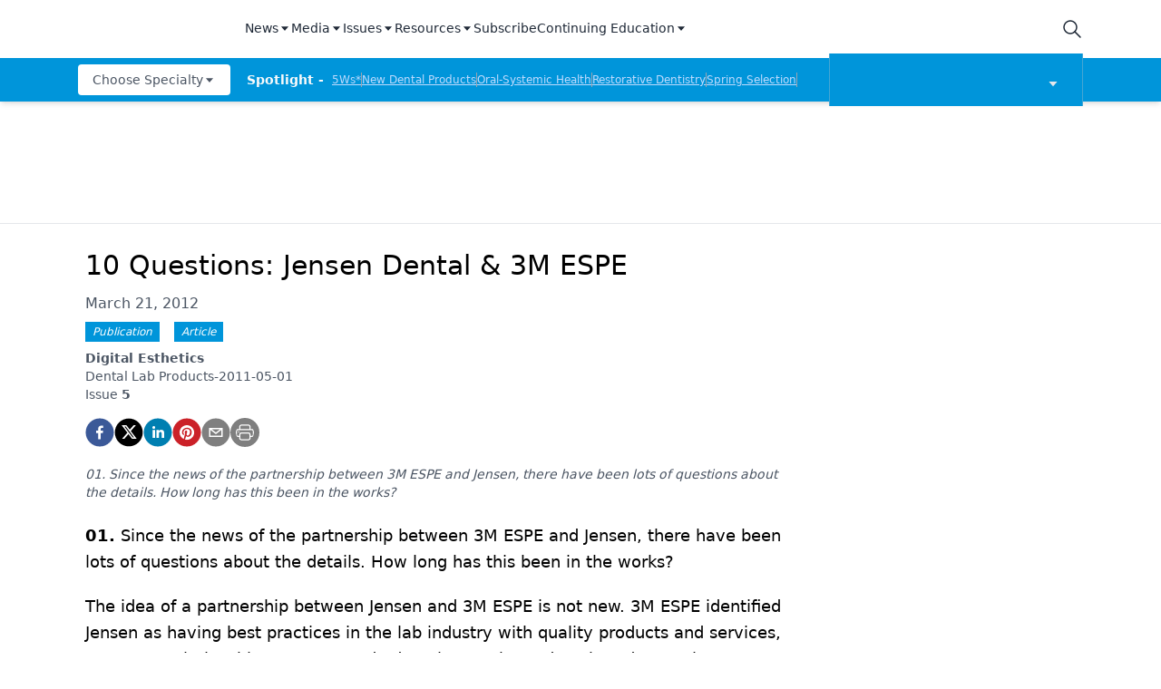

--- FILE ---
content_type: text/html; charset=utf-8
request_url: https://www.dentalproductsreport.com/view/10-questions-jensen-dental-3m-espe
body_size: 31859
content:
<!DOCTYPE html><html lang="en"><head><meta charSet="utf-8"/><meta name="viewport" content="width=device-width"/><script src="https://cmp.osano.com/6olh2SicG0V81Mlk/3176acd8-840c-4e00-aa96-94b99dddab6b/osano.js"></script><title>10 Questions: Jensen Dental &amp; 3M ESPE</title><meta name="description" content=" 01. Since the news of the partnership between 3M ESPE and Jensen, there have been lots of questions about the details. How long has this been in the works?"/><meta property="og:url" content="https://www.dentalproductsreport.com/view/10-questions-jensen-dental-3m-espe  "/><meta property="og:title" content="10 Questions: Jensen Dental &amp; 3M ESPE"/><meta property="og:image" content=""/><meta property="og:site_name" content="Dental Products Report"/><meta property="og:description" content=" 01. Since the news of the partnership between 3M ESPE and Jensen, there have been lots of questions about the details. How long has this been in the works?"/><meta name="twitter:card" content="summary"/><meta name="twitter:title" content="10 Questions: Jensen Dental &amp; 3M ESPE"/><meta name="twitter:image" content=""/><meta name="twitter:site" content="@undefined"/><meta name="twitter:description" content=" 01. Since the news of the partnership between 3M ESPE and Jensen, there have been lots of questions about the details. How long has this been in the works?"/><meta name="robots" content="max-image-preview:large"/><meta name="robots" content="max-video-preview:-1"/><link rel="preconnect dns-prefetch" href="https://cmp.osano.com"/><link rel="preconnect dns-prefetch" href="https://res.lassomarketing.io"/><link rel="preconnect dns-prefetch" href="https://www.lightboxcdn.com"/><link rel="preconnect dns-prefetch" href="https://pub.doubleverify.com"/><link rel="preconnect dns-prefetch" href="https://cdn.doubleverify.com"/><link rel="preconnect dns-prefetch" href="https://cdn.segment.com"/><link rel="preconnect dns-prefetch" href="https://securepubads.g.doubleclick.net"/><link rel="preconnect dns-prefetch" href="https://pagead2.googlesyndication.com"/><link rel="preconnect dns-prefetch" href="https://cdn.sanity.io"/><link rel="preconnect dns-prefetch" href="https://www.google-analytics.com"/><link rel="preconnect dns-prefetch" href="https://www.googletagmanager.com"/><link rel="preconnect dns-prefetch" href="https://player.vimeo.com"/><link rel="preconnect dns-prefetch" href="https://youtube.com"/><link rel="preconnect dns-prefetch" href="https://connect.facebook.net"/><link rel="preconnect dns-prefetch" href="https://www.facebook.com"/><link rel="preconnect dns-prefetch" href="https://static.ads-twitter.com"/><link rel="preconnect dns-prefetch" href="https://ad.doubleclick.net"/><link rel="preload" as="script" href="https://securepubads.g.doubleclick.net/tag/js/gpt.js"/><link rel="icon" href="/favicon.ico"/><script type="text/javascript" async="" src="https://securepubads.g.doubleclick.net/tag/js/gpt.js"></script><script async="" src="https://pub.doubleverify.com/dvtag/20083417/DV1815449/pub.js"></script><script type="module">
            window.onDvtagReady = function (callback, timeout = 750) { 
            window.dvtag = window.dvtag || {} 
            dvtag.cmd = dvtag.cmd || [] 
            const opt = { callback, timeout, timestamp: new Date().getTime() } 
            dvtag.cmd.push(function () { dvtag.queueAdRequest(opt) }) 
            setTimeout(function () { 
            const cb = opt.callback 
            opt.callback = null 
            if (cb) cb() 
            }, timeout) 
            } 
            </script><meta name="keywords" content="q &amp; a,3M and 3MESPE,jensen dental,10 questions,In Print"/><script class="optanon-category-C0001" src="https://one.dentalproductsreport.com/tagmanager/scripts/one.js"></script><script>window.dataLayer = window.dataLayer || [];
            setTimeout(() => {
       
 window.dataLayer.push({
            event: "page_dimensions",
            pageTitle: "10 Questions: Jensen Dental & 3M ESPE",
            dimension9: "news",
            dimension11: "",
            dimension12: "Dental Lab Products-2011-05-01",
            dimension13: "Articles",
            dimension14: "",
            dimension15: "10-questions-jensen-dental-3m-espe",
            dimension18: "2012-03-21T08:00:00Z",
            dimension19: "",
            dimension20: "",
          });
            },500)
         </script><script type="text/javascript">
          (function(w,d,s,l,i){w[l]=w[l]||[];w[l].push({'gtm.start':
          new Date().getTime(),event:'gtm.js'});var f=d.getElementsByTagName(s)[0],
          j=d.createElement(s),dl=l!='dataLayer'?'&l='+l:'';j.async=true;j.src=
          'https://www.googletagmanager.com/gtm.js?id='+i+dl;f.parentNode.insertBefore(j,f);
          })(window,document,'script','dataLayer','GTM-N92S5P5');
          </script><script type="module">
          var ALGOLIA_INSIGHTS_SRC = "https://cdn.jsdelivr.net/npm/search-insights@2.4.0";

          !function(e,a,t,n,s,i,c){e.AlgoliaAnalyticsObject=s,e[s]=e[s]||function(){
          (e[s].queue=e[s].queue||[]).push(arguments)},i=a.createElement(t),c=a.getElementsByTagName(t)[0],
          i.async=1,i.src=n,c.parentNode.insertBefore(i,c)
          }(window,document,"script",ALGOLIA_INSIGHTS_SRC,"aa");</script><link rel="canonical" href="https://www.dentalproductsreport.com/view/10-questions-jensen-dental-3m-espe"/><meta name="robots" content="max-image-preview:large"/><meta name="robots" content="max-video-preview:-1"/><meta name="thumbnail" content="https://www.dentalproductsreport.com/sitelogo.png"/><meta name="citation_title" content="10 Questions: Jensen Dental &amp; 3M ESPE"/><meta name="citation_date" content="March 21, 2012"/><meta name="citation_year" content="2011"/><meta name="citation_series_title" content="Dental Lab Products-2011-05-01"/><meta name="citation_author" content=""/><meta name="citation_publisher" content="MJH Life Sciences"/><meta name="next-head-count" content="20"/><link rel="preconnect" href="https://res.lassomarketing.io"/><script async="" type="text/javascript" src="https://www.lightboxcdn.com/vendor/cb8ffff6-032f-4bd5-947e-7714d3dc96ba/lightbox_inline.js"></script><script async="" data-ntv-set-no-auto-start="true" type="text/javascript" src="https://s.ntv.io/serve/load.js"></script> <script defer="" src="https://res.lassomarketing.io/scripts/lasso-imp-id-min.js" type="text/javascript"></script> <script defer="" type="text/javascript" src="https://www.googletagservices.com/tag/js/gpt.js"></script> <script type="module">
            !function(){var analytics=window.analytics=window.analytics||[];if(!analytics.initialize)if(analytics.invoked)window.console&&console.error&&console.error("Segment snippet included twice.");else{analytics.invoked=!0;analytics.methods=["trackSubmit","trackClick","trackLink","trackForm","pageview","identify","reset","group","track","ready","alias","debug","page","once","off","on","addSourceMiddleware","addIntegrationMiddleware","setAnonymousId","addDestinationMiddleware"];analytics.factory=function(e){return function(){var t=Array.prototype.slice.call(arguments);t.unshift(e);analytics.push(t);return analytics}};for(var e=0;e<analytics.methods.length;e++){var key=analytics.methods[e];analytics[key]=analytics.factory(key)}analytics.load=function(key,e){var t=document.createElement("script");t.type="text/javascript";t.async=!0;t.src="https://cdn.segment.com/analytics.js/v1/" + key + "/analytics.min.js";var n=document.getElementsByTagName("script")[0];n.parentNode.insertBefore(t,n);analytics._loadOptions=e};analytics.SNIPPET_VERSION="4.13.1";
              window.LassoImpressionID = lassoImpID();
              analytics.load("BBbKMoOjmhsxPnbd2nO6osz3zq67DzuN");
              analytics.page({
              'LassoImpressionID': window.LassoImpressionID
              });
            }}(); </script>  <script src="https://www.googleoptimize.com/optimize.js?id=OPT-NVFJRDN"></script><link rel="preload" href="/_next/static/css/189966b5f99a6949.css" as="style"/><link rel="stylesheet" href="/_next/static/css/189966b5f99a6949.css" data-n-g=""/><link rel="preload" href="/_next/static/css/1fd9d1dcb68b7a42.css" as="style"/><link rel="stylesheet" href="/_next/static/css/1fd9d1dcb68b7a42.css" data-n-p=""/><link rel="preload" href="/_next/static/css/f12c279c9ec47e0c.css" as="style"/><link rel="stylesheet" href="/_next/static/css/f12c279c9ec47e0c.css" data-n-p=""/><noscript data-n-css=""></noscript><script defer="" nomodule="" src="/_next/static/chunks/polyfills-c67a75d1b6f99dc8.js"></script><script src="/_next/static/chunks/webpack-a4d7958685eed907.js" defer=""></script><script src="/_next/static/chunks/framework-45ce3d09104a2cae.js" defer=""></script><script src="/_next/static/chunks/main-c1ce322a402d266c.js" defer=""></script><script src="/_next/static/chunks/pages/_app-77e7ebe94874df0c.js" defer=""></script><script src="/_next/static/chunks/69bd6bf3-c7219ac9ecb38ac9.js" defer=""></script><script src="/_next/static/chunks/f36c6662-e730e1316f9aa347.js" defer=""></script><script src="/_next/static/chunks/8eec4907-3e083fdcb8f62d72.js" defer=""></script><script src="/_next/static/chunks/065a3ddb-42216585c327b2a5.js" defer=""></script><script src="/_next/static/chunks/72585f70-d02c41699ad6afb6.js" defer=""></script><script src="/_next/static/chunks/9814d858-cb162ab048445baf.js" defer=""></script><script src="/_next/static/chunks/59b4e022-7c8a205b41eac8c0.js" defer=""></script><script src="/_next/static/chunks/aeb74aa0-4e0b515016d20a9f.js" defer=""></script><script src="/_next/static/chunks/e1efa4cc-06e900eb45581c19.js" defer=""></script><script src="/_next/static/chunks/6507-72b65b70ac9f655b.js" defer=""></script><script src="/_next/static/chunks/9415-9f0d5b15ad7eb434.js" defer=""></script><script src="/_next/static/chunks/4990-558d23eb42a2de88.js" defer=""></script><script src="/_next/static/chunks/5314-faea4cbda16b2109.js" defer=""></script><script src="/_next/static/chunks/9100-d0d4253ca22d8d11.js" defer=""></script><script src="/_next/static/chunks/1574-8b86260dc511b6b2.js" defer=""></script><script src="/_next/static/chunks/5959-03d3022cd4754dc6.js" defer=""></script><script src="/_next/static/chunks/pages/view/%5B...slug%5D-2e49b227affcec3a.js" defer=""></script><script src="/_next/static/ZQzPuAe79S4w7Di_jWe8s/_buildManifest.js" defer=""></script><script src="/_next/static/ZQzPuAe79S4w7Di_jWe8s/_ssgManifest.js" defer=""></script><style id="__jsx-1661e6713d4eb9b5">.leaderboardAdWrapper.jsx-1661e6713d4eb9b5{min-height:90px;background:#fff}.leaderboardAdWrapper.jsx-1661e6713d4eb9b5 .AD728x90.jsx-1661e6713d4eb9b5{}@media screen and (min-width:768px){.leader-fixed.jsx-1661e6713d4eb9b5{position:fixed;margin-top:1rem;z-index:999999}}.leaderboardAdWrapper.jsx-1661e6713d4eb9b5 .AD728x90.jsx-1661e6713d4eb9b5 div[id*="google_ads_iframe"].jsx-1661e6713d4eb9b5:empty{height:0px!important}@media screen and (max-width:668px){.leaderboardAdWrapper.jsx-1661e6713d4eb9b5{min-height:0px;position:fixed;background:white;left:0;right:0;top:55px;padding-top:.5rem;padding-bottom:.25rem;z-index:9999}}</style><style id="__jsx-19ede9f0a5a45918">.jsx-19ede9f0a5a45918::-webkit-scrollbar{display:none}</style></head><body><noscript><iframe src="https://www.googletagmanager.com/ns.html?id=GTM-KQ9HH4J" height="0" width="0" style="display:none;visibility:hidden"></iframe></noscript><div id="__next" data-reactroot=""><div class="-mb-6"><div class="h-full w-full sticky top-0 z-[999999]"><nav role="navigation" class=" w-full mx-auto hidden lg:block bg-white shadow-md relative"><div class="bg-white" id="topnav"><div class="container px-4 relative justify-between h-16 flex items-center md:items-stretch mx-auto "><div class="h-full flex items-center"><a role="img" aria-label="logo" class="focus:outline-none relative h-12 w-40 mr-6 flex items-center" href="/"><span style="box-sizing:border-box;display:block;overflow:hidden;width:initial;height:initial;background:none;opacity:1;border:0;margin:0;padding:0;position:absolute;top:0;left:0;bottom:0;right:0"><img src="[data-uri]" decoding="async" data-nimg="fill" style="position:absolute;top:0;left:0;bottom:0;right:0;box-sizing:border-box;padding:0;border:none;margin:auto;display:block;width:0;height:0;min-width:100%;max-width:100%;min-height:100%;max-height:100%;object-fit:contain;object-position:left"/><noscript><img sizes="100vw" srcSet="/_next/image?url=%2Fsitelogo.png&amp;w=640&amp;q=75 640w, /_next/image?url=%2Fsitelogo.png&amp;w=750&amp;q=75 750w, /_next/image?url=%2Fsitelogo.png&amp;w=828&amp;q=75 828w, /_next/image?url=%2Fsitelogo.png&amp;w=1080&amp;q=75 1080w, /_next/image?url=%2Fsitelogo.png&amp;w=1200&amp;q=75 1200w, /_next/image?url=%2Fsitelogo.png&amp;w=1920&amp;q=75 1920w, /_next/image?url=%2Fsitelogo.png&amp;w=2048&amp;q=75 2048w, /_next/image?url=%2Fsitelogo.png&amp;w=3840&amp;q=75 3840w" src="/_next/image?url=%2Fsitelogo.png&amp;w=3840&amp;q=75" decoding="async" data-nimg="fill" style="position:absolute;top:0;left:0;bottom:0;right:0;box-sizing:border-box;padding:0;border:none;margin:auto;display:block;width:0;height:0;min-width:100%;max-width:100%;min-height:100%;max-height:100%;object-fit:contain;object-position:left" loading="lazy"/></noscript></span></a><div class="hidden md:block"><div class="bg-white py-2 whitespace-nowrap"><div class="mx-auto md:max-w-4xl lg:max-w-5xl xl:max-w-7xl "><div class="flex gap-4"><div class=" isolate z-[10000] " data-headlessui-state=""><button class="focus:outline-none border-b-2 border-transparent font-medium cursor-pointer h-full flex items-center text-sm tracking-normal capitalize text-gray-800" type="button" aria-expanded="false" data-headlessui-state="">News<svg stroke="currentColor" fill="currentColor" stroke-width="0" viewBox="0 0 24 24" height="1em" width="1em" xmlns="http://www.w3.org/2000/svg"><path d="m11.998 17 7-8h-14z"></path></svg></button><div class="sr-only"><a href="/news" rel="noopener" target="_self" class="flex gap-x-4 py-2 text-sm font-semibold leading-6 text-blue-600 underline">All News</a><a href="/industry-news" rel="noopener" target="_self" class="flex gap-x-4 py-2 text-sm font-semibold leading-6 text-blue-600 underline">Industry News</a><a href="/a-week-in-review" rel="noopener" target="_self" class="flex gap-x-4 py-2 text-sm font-semibold leading-6 text-blue-600 underline">The Week in Review</a><a href="/5ws" rel="noopener" target="_self" class="flex gap-x-4 py-2 text-sm font-semibold leading-6 text-blue-600 underline">5Ws</a><a href="/live-events" rel="noopener" target="_self" class="flex gap-x-4 py-2 text-sm font-semibold leading-6 text-blue-600 underline">Live Events</a><a href="/newdentalproducts" rel="noopener" target="_self" class="flex gap-x-4 py-2 text-sm font-semibold leading-6 text-blue-600 underline">New Dental Products</a></div></div><div class=" isolate z-[10000] " data-headlessui-state=""><button class="focus:outline-none border-b-2 border-transparent font-medium cursor-pointer h-full flex items-center text-sm tracking-normal capitalize text-gray-800" type="button" aria-expanded="false" data-headlessui-state="">Media<svg stroke="currentColor" fill="currentColor" stroke-width="0" viewBox="0 0 24 24" height="1em" width="1em" xmlns="http://www.w3.org/2000/svg"><path d="m11.998 17 7-8h-14z"></path></svg></button><div class="sr-only"><a href="/podcasts/product-bites" rel="noopener" target="_self" class="flex gap-x-4 py-2 text-sm font-semibold leading-6 text-blue-600 underline">Product Bites</a><a href="/expert-interviews/product-insights" rel="noopener" target="_self" class="flex gap-x-4 py-2 text-sm font-semibold leading-6 text-blue-600 underline">Product Insights</a><a href="/expert-interviews/test-drives" rel="noopener" target="_self" class="flex gap-x-4 py-2 text-sm font-semibold leading-6 text-blue-600 underline">Test Drives</a><a href="/expert-interviews/live-show-coverage" rel="noopener" target="_self" class="flex gap-x-4 py-2 text-sm font-semibold leading-6 text-blue-600 underline">Live Show Coverage</a><a href="/expert-interviews/mastermind" rel="noopener" target="_self" class="flex gap-x-4 py-2 text-sm font-semibold leading-6 text-blue-600 underline">Mastermind</a><a href="/expert-interviews/therapy-in-30-minutes" rel="noopener" target="_self" class="flex gap-x-4 py-2 text-sm font-semibold leading-6 text-blue-600 underline">Therapy in 30 Minutes</a><a href="/expert-interviews/5ws-videos" rel="noopener" target="_self" class="flex gap-x-4 py-2 text-sm font-semibold leading-6 text-blue-600 underline">5Ws Videos</a><a href="/expert-interviews/technique-in-2-minutes" rel="noopener" target="_self" class="flex gap-x-4 py-2 text-sm font-semibold leading-6 text-blue-600 underline">Technique in 2 Minutes</a><a href="/expert-interviews/dental-product-presentations" rel="noopener" target="_self" class="flex gap-x-4 py-2 text-sm font-semibold leading-6 text-blue-600 underline">Dental Product Presentations</a><a href="/expert-interviews" rel="noopener" target="_self" class="flex gap-x-4 py-2 text-sm font-semibold leading-6 text-blue-600 underline">Expert Interviews</a><a href="/podcasts" rel="noopener" target="_self" class="flex gap-x-4 py-2 text-sm font-semibold leading-6 text-blue-600 underline">Podcasts</a></div></div><div class=" isolate z-[10000] " data-headlessui-state=""><button class="focus:outline-none border-b-2 border-transparent font-medium cursor-pointer h-full flex items-center text-sm tracking-normal capitalize text-gray-800" type="button" aria-expanded="false" data-headlessui-state="">Issues<svg stroke="currentColor" fill="currentColor" stroke-width="0" viewBox="0 0 24 24" height="1em" width="1em" xmlns="http://www.w3.org/2000/svg"><path d="m11.998 17 7-8h-14z"></path></svg></button><div class="sr-only"><a href="/journals/dental-products-report" rel="noopener" target="_self" class="flex gap-x-4 py-2 text-sm font-semibold leading-6 text-blue-600 underline">Dental Products Report</a><a href="/journals/dental-lab" rel="noopener" target="_self" class="flex gap-x-4 py-2 text-sm font-semibold leading-6 text-blue-600 underline">Dental Lab Products</a></div></div><div class=" isolate z-[10000] " data-headlessui-state=""><button class="focus:outline-none border-b-2 border-transparent font-medium cursor-pointer h-full flex items-center text-sm tracking-normal capitalize text-gray-800" type="button" aria-expanded="false" data-headlessui-state="">Resources<svg stroke="currentColor" fill="currentColor" stroke-width="0" viewBox="0 0 24 24" height="1em" width="1em" xmlns="http://www.w3.org/2000/svg"><path d="m11.998 17 7-8h-14z"></path></svg></button><div class="sr-only"><a href="/sponsored" rel="noopener" target="_self" class="flex gap-x-4 py-2 text-sm font-semibold leading-6 text-blue-600 underline">Sponsored Content</a><a href="/sponsored-resources" rel="noopener" target="_self" class="flex gap-x-4 py-2 text-sm font-semibold leading-6 text-blue-600 underline">Sponsored Resources</a><a href="/e-books" rel="noopener" target="_self" class="flex gap-x-4 py-2 text-sm font-semibold leading-6 text-blue-600 underline">eBooks</a><a href="http://jobs.modernmedicine.com/index.php" rel="noopener" target="_self" class="flex gap-x-4 py-2 text-sm font-semibold leading-6 text-blue-600 underline">Job Board</a><a href="/otcguide" rel="noopener" target="_self" class="flex gap-x-4 py-2 text-sm font-semibold leading-6 text-blue-600 underline">OTC Guide</a><a href="https://www.dentalproductdirectory.com/" rel="noopener" target="_self" class="flex gap-x-4 py-2 text-sm font-semibold leading-6 text-blue-600 underline">Directory</a></div></div><a rel="noopener" target="_self" class="focus:outline-none border-b-2 border-transparent font-medium cursor-pointer h-full flex items-center  text-sm tracking-normal capitalize text-gray-800" href="https://one.dentalproductsreport.com/subscribe/">Subscribe</a><div class=" isolate z-[10000] " data-headlessui-state=""><button class="focus:outline-none border-b-2 border-transparent font-medium cursor-pointer h-full flex items-center text-sm tracking-normal capitalize text-gray-800" type="button" aria-expanded="false" data-headlessui-state="">Continuing Education<svg stroke="currentColor" fill="currentColor" stroke-width="0" viewBox="0 0 24 24" height="1em" width="1em" xmlns="http://www.w3.org/2000/svg"><path d="m11.998 17 7-8h-14z"></path></svg></button><div class="sr-only"><a href="/events" rel="noopener" target="_self" class="flex gap-x-4 py-2 text-sm font-semibold leading-6 text-blue-600 underline">CE Webinars</a><a href="/cearticles" rel="noopener" target="_self" class="flex gap-x-4 py-2 text-sm font-semibold leading-6 text-blue-600 underline">CE Articles</a><a href="/virtual-events" rel="noopener" target="_self" class="flex gap-x-4 py-2 text-sm font-semibold leading-6 text-blue-600 underline">Virtual Events</a></div></div></div></div></div></div></div><div class="md:flex items-center justify-end hidden"><div class="flex items-center"><div class="md:pr-10 lg:pr-0 h-full flex items-center"><button class="w-6 h-6 relative"><svg xmlns="http://www.w3.org/2000/svg" class="text-gray-800 stroke-current icon icon-tabler icon-tabler-search" viewBox="0 0 24 24" stroke-width="1.5" stroke="currentColor" fill="none" stroke-linecap="round" stroke-linejoin="round"><path stroke="none" d="M0 0h24v24H0z"></path><circle cx="10" cy="10" r="7"></circle><line x1="21" y1="21" x2="15" y2="15"></line></svg></button><div class="hidden  bg-secondary p-4 rounded shadow-lg top-16 right-0 overflow-hidden absolute grid place-items-center  z-[99999] "><form method="GET" action="/search"><div class="relative"><div class="text-gray-600 absolute ml-3 inset-0 m-auto lg:w-4 lg:h-4 md:w-6 md:h-6"><button aria-label="submit" type="submit" class="absolute block inset-0"><svg xmlns="http://www.w3.org/2000/svg" class="text-gray-600 stroke-current icon icon-tabler icon-tabler-search" viewBox="0 0 24 24" stroke-width="2" stroke="currentColor" fill="none" stroke-linecap="round" stroke-linejoin="round"><path stroke="none" d="M0 0h24v24H0z"></path><circle cx="10" cy="10" r="7"></circle><line x1="21" y1="21" x2="15" y2="15"></line></svg></button></div><input type="text" required="" name="searchTerm" class="block border border-gray-200 focus:outline-none focus:border-indigo-700 lg:w-48 xl:w-64 rounded text-sm text-gray-800 pl-8 py-2" placeholder="Search"/></div></form></div></div></div></div></div></div><div class="bg-primary" id="bottomnav"><div style="max-height:50px" class="px-4 transition-all container justify-between h-12 flex items-center md:items-stretch mx-auto"><div class="h-full w-full flex items-center justify-between relative"><div class="min-w-[170px] z-1 mr-4"><div class="block"><div class=""><div class="mx-auto md:max-w-4xl lg:max-w-5xl xl:max-w-7xl "><div class="flex gap-4 justify-start"><div class=" isolate z-[9999] " data-headlessui-state=""><button class="focus:outline-none rounded font-medium cursor-pointer flex items-center  text-xs md:text-sm h-[34px] px-2 md:px-4 tracking-normal capitalize bg-white text-gray-600" type="button" aria-expanded="false" data-headlessui-state="">Choose Specialty<svg stroke="currentColor" fill="currentColor" stroke-width="0" viewBox="0 0 24 24" height="1em" width="1em" xmlns="http://www.w3.org/2000/svg"><path d="m11.998 17 7-8h-14z"></path></svg></button><nav role="navigation" aria-label="Choose Specialty" class="sr-only"><div><a rel="noopener" target="_self" href="/clinical/catapulteducation" class="flex gap-x-4 py-2 text-sm font-semibold leading-6 text-blue-600 underline">Catapult Education</a></div><div><a rel="noopener" target="_self" href="/clinical/cement-and-adhesives" class="flex gap-x-4 py-2 text-sm font-semibold leading-6 text-blue-600 underline">Cement and Adhesives</a></div><div><a rel="noopener" target="_self" href="/clinical/cosmetic-dentistry" class="flex gap-x-4 py-2 text-sm font-semibold leading-6 text-blue-600 underline">Cosmetic Dentistry</a></div><div><a rel="noopener" target="_self" href="/clinical/data-security" class="flex gap-x-4 py-2 text-sm font-semibold leading-6 text-blue-600 underline">Data Security</a></div><div><a rel="noopener" target="_self" href="/clinical/dentures" class="flex gap-x-4 py-2 text-sm font-semibold leading-6 text-blue-600 underline">Dentures</a></div><div><a rel="noopener" target="_self" href="/clinical/digital-dentistry" class="flex gap-x-4 py-2 text-sm font-semibold leading-6 text-blue-600 underline">Digital Dentistry</a></div><div><a rel="noopener" target="_self" href="/clinical/digital-imaging" class="flex gap-x-4 py-2 text-sm font-semibold leading-6 text-blue-600 underline">Digital Imaging</a></div><div><a rel="noopener" target="_self" href="/clinical/emerging-research" class="flex gap-x-4 py-2 text-sm font-semibold leading-6 text-blue-600 underline">Emerging Research</a></div><div><a rel="noopener" target="_self" href="/clinical/endodontics" class="flex gap-x-4 py-2 text-sm font-semibold leading-6 text-blue-600 underline">Endodontics</a></div><div><a rel="noopener" target="_self" href="/clinical/equipment-supplies" class="flex gap-x-4 py-2 text-sm font-semibold leading-6 text-blue-600 underline">Equipment &amp; Supplies</a></div><div><a rel="noopener" target="_self" href="/clinical/ergonomics" class="flex gap-x-4 py-2 text-sm font-semibold leading-6 text-blue-600 underline">Ergonomics</a></div><div><a rel="noopener" target="_self" href="/clinical/implants" class="flex gap-x-4 py-2 text-sm font-semibold leading-6 text-blue-600 underline">Implants</a></div><div><a rel="noopener" target="_self" href="/clinical/infection-control" class="flex gap-x-4 py-2 text-sm font-semibold leading-6 text-blue-600 underline">Infection Control</a></div><div><a rel="noopener" target="_self" href="/clinical/laser-dentistry" class="flex gap-x-4 py-2 text-sm font-semibold leading-6 text-blue-600 underline">Laser Dentistry</a></div><div><a rel="noopener" target="_self" href="/clinical/materials" class="flex gap-x-4 py-2 text-sm font-semibold leading-6 text-blue-600 underline">Materials</a></div><div><a rel="noopener" target="_self" href="/clinical/oral-care" class="flex gap-x-4 py-2 text-sm font-semibold leading-6 text-blue-600 underline">Oral Care</a></div><div><a rel="noopener" target="_self" href="/clinical/oralsystemichealth" class="flex gap-x-4 py-2 text-sm font-semibold leading-6 text-blue-600 underline">Oral-Systemic Health</a></div><div><a rel="noopener" target="_self" href="/clinical/orthodontics" class="flex gap-x-4 py-2 text-sm font-semibold leading-6 text-blue-600 underline">Orthodontics</a></div><div><a rel="noopener" target="_self" href="/clinical/pediatric-dentistry" class="flex gap-x-4 py-2 text-sm font-semibold leading-6 text-blue-600 underline">Pediatric Dentistry</a></div><div><a rel="noopener" target="_self" href="/clinical/periodontics" class="flex gap-x-4 py-2 text-sm font-semibold leading-6 text-blue-600 underline">Periodontics</a></div><div><a rel="noopener" target="_self" href="/clinical/products" class="flex gap-x-4 py-2 text-sm font-semibold leading-6 text-blue-600 underline">Products</a></div><div><a rel="noopener" target="_self" href="/clinical/restorative-dentistry" class="flex gap-x-4 py-2 text-sm font-semibold leading-6 text-blue-600 underline">Restorative Dentistry</a></div><div><a rel="noopener" target="_self" href="/clinical/techniques" class="flex gap-x-4 py-2 text-sm font-semibold leading-6 text-blue-600 underline">Techniques</a></div><div><a rel="noopener" target="_self" href="/clinical/technology" class="flex gap-x-4 py-2 text-sm font-semibold leading-6 text-blue-600 underline">Technology</a></div></nav></div></div></div></div></div></div><div class="flex flex-1 items-center overflow-hidden"><span class="text-sm font-bold mr-1 whitespace-pre text-gray-50">Spotlight - </span><ul id="spotlight-links" class="flex gap-2 h-4 overflow-hidden flex-wrap"><li class="text-xs underline whitespace-pre cursor-pointer text-blue-200"><a target="" rel="" href="/5ws">5Ws*</a></li><span class="border-r w-0 border-gray-400"></span><li class="text-xs underline whitespace-pre cursor-pointer text-blue-200"><a target="" rel="" href="/newdentalproducts">New Dental Products</a></li><span class="border-r w-0 border-gray-400"></span><li class="text-xs underline whitespace-pre cursor-pointer text-blue-200"><a target="" rel="" href="/clinical/oralsystemichealth">Oral-Systemic Health</a></li><span class="border-r w-0 border-gray-400"></span><li class="text-xs underline whitespace-pre cursor-pointer text-blue-200"><a target="" rel="" href="/clinical/restorative-dentistry">Restorative Dentistry</a></li><span class="border-r w-0 border-gray-400"></span><li class="text-xs underline whitespace-pre cursor-pointer text-blue-200"><a target="" rel="" href="/springselection2024">Spring Selection</a></li><span class="border-r w-0 border-gray-400"></span><li class="text-xs underline whitespace-pre cursor-pointer text-blue-200"><a target="" rel="" href="/a-week-in-review">The Week In Review</a></li></ul></div><div class="w-40 md:w-[280px] relative cursor-pointer md:border-r md:border-l md:ml-4 border-[#c6c6c659] bg-primary"><div class="w-full px-6 py-1 flex items-center justify-center flex-row"><div class="relative w-[160px] h-[50px] flex-1"><span style="box-sizing:border-box;display:block;overflow:hidden;width:initial;height:initial;background:none;opacity:1;border:0;margin:0;padding:0;position:absolute;top:0;left:0;bottom:0;right:0"><img alt="Dental Products Report" src="[data-uri]" decoding="async" data-nimg="fill" style="position:absolute;top:0;left:0;bottom:0;right:0;box-sizing:border-box;padding:0;border:none;margin:auto;display:block;width:0;height:0;min-width:100%;max-width:100%;min-height:100%;max-height:100%;object-fit:contain"/><noscript><img alt="Dental Products Report" sizes="100vw" srcSet="/_next/image?url=%2FDPR_white.png&amp;w=640&amp;q=75 640w, /_next/image?url=%2FDPR_white.png&amp;w=750&amp;q=75 750w, /_next/image?url=%2FDPR_white.png&amp;w=828&amp;q=75 828w, /_next/image?url=%2FDPR_white.png&amp;w=1080&amp;q=75 1080w, /_next/image?url=%2FDPR_white.png&amp;w=1200&amp;q=75 1200w, /_next/image?url=%2FDPR_white.png&amp;w=1920&amp;q=75 1920w, /_next/image?url=%2FDPR_white.png&amp;w=2048&amp;q=75 2048w, /_next/image?url=%2FDPR_white.png&amp;w=3840&amp;q=75 3840w" src="/_next/image?url=%2FDPR_white.png&amp;w=3840&amp;q=75" decoding="async" data-nimg="fill" style="position:absolute;top:0;left:0;bottom:0;right:0;box-sizing:border-box;padding:0;border:none;margin:auto;display:block;width:0;height:0;min-width:100%;max-width:100%;min-height:100%;max-height:100%;object-fit:contain" loading="lazy"/></noscript></span></div><div class="text-gray-200 ml-auto mt-2"><svg stroke="currentColor" fill="currentColor" stroke-width="0" viewBox="0 0 24 24" height="1em" width="1em" xmlns="http://www.w3.org/2000/svg"><path d="m11.998 17 7-8h-14z"></path></svg></div></div><ul class="absolute min-w-full h-[280px] sm:h-fit sm:max-h-[470px] overflow-y-auto hide-scrollbar md:right-0 md:left-0 bg-primary shadow-lg z-10 space-y-4 pt-4 pb-6 hidden"><li class="h-fit flex items-center justify-center cursor-pointer py-2 border-y border-transparent hover:border-white"><a class="w-full px-2" href="/lab"><p class="flex-none relative max-w-full" style="height:50px"><span style="box-sizing:border-box;display:block;overflow:hidden;width:initial;height:initial;background:none;opacity:1;border:0;margin:0;padding:0;position:absolute;top:0;left:0;bottom:0;right:0"><img alt="Dental Lab Products" title="Dental Lab Products" src="[data-uri]" decoding="async" data-nimg="fill" style="position:absolute;top:0;left:0;bottom:0;right:0;box-sizing:border-box;padding:0;border:none;margin:auto;display:block;width:0;height:0;min-width:100%;max-width:100%;min-height:100%;max-height:100%;object-fit:contain"/><noscript><img alt="Dental Lab Products" title="Dental Lab Products" sizes="100vw" srcSet="/_next/image?url=%2Fdlp_white_n.png&amp;w=640&amp;q=75 640w, /_next/image?url=%2Fdlp_white_n.png&amp;w=750&amp;q=75 750w, /_next/image?url=%2Fdlp_white_n.png&amp;w=828&amp;q=75 828w, /_next/image?url=%2Fdlp_white_n.png&amp;w=1080&amp;q=75 1080w, /_next/image?url=%2Fdlp_white_n.png&amp;w=1200&amp;q=75 1200w, /_next/image?url=%2Fdlp_white_n.png&amp;w=1920&amp;q=75 1920w, /_next/image?url=%2Fdlp_white_n.png&amp;w=2048&amp;q=75 2048w, /_next/image?url=%2Fdlp_white_n.png&amp;w=3840&amp;q=75 3840w" src="/_next/image?url=%2Fdlp_white_n.png&amp;w=3840&amp;q=75" decoding="async" data-nimg="fill" style="position:absolute;top:0;left:0;bottom:0;right:0;box-sizing:border-box;padding:0;border:none;margin:auto;display:block;width:0;height:0;min-width:100%;max-width:100%;min-height:100%;max-height:100%;object-fit:contain" loading="lazy"/></noscript></span></p></a></li><li class="h-fit flex items-center justify-center cursor-pointer py-2 border-y border-transparent hover:border-white"><a class="w-full px-2" href="/practice-management"><p class="flex-none relative max-w-full" style="height:50px"><span style="box-sizing:border-box;display:block;overflow:hidden;width:initial;height:initial;background:none;opacity:1;border:0;margin:0;padding:0;position:absolute;top:0;left:0;bottom:0;right:0"><img alt="Dental Practice Management" title="Dental Practice Management" src="[data-uri]" decoding="async" data-nimg="fill" style="position:absolute;top:0;left:0;bottom:0;right:0;box-sizing:border-box;padding:0;border:none;margin:auto;display:block;width:0;height:0;min-width:100%;max-width:100%;min-height:100%;max-height:100%;object-fit:contain"/><noscript><img alt="Dental Practice Management" title="Dental Practice Management" sizes="100vw" srcSet="/_next/image?url=%2FDPM_WHT.png&amp;w=640&amp;q=75 640w, /_next/image?url=%2FDPM_WHT.png&amp;w=750&amp;q=75 750w, /_next/image?url=%2FDPM_WHT.png&amp;w=828&amp;q=75 828w, /_next/image?url=%2FDPM_WHT.png&amp;w=1080&amp;q=75 1080w, /_next/image?url=%2FDPM_WHT.png&amp;w=1200&amp;q=75 1200w, /_next/image?url=%2FDPM_WHT.png&amp;w=1920&amp;q=75 1920w, /_next/image?url=%2FDPM_WHT.png&amp;w=2048&amp;q=75 2048w, /_next/image?url=%2FDPM_WHT.png&amp;w=3840&amp;q=75 3840w" src="/_next/image?url=%2FDPM_WHT.png&amp;w=3840&amp;q=75" decoding="async" data-nimg="fill" style="position:absolute;top:0;left:0;bottom:0;right:0;box-sizing:border-box;padding:0;border:none;margin:auto;display:block;width:0;height:0;min-width:100%;max-width:100%;min-height:100%;max-height:100%;object-fit:contain" loading="lazy"/></noscript></span></p></a></li><li class="h-fit flex items-center justify-center cursor-pointer py-2 border-y border-transparent hover:border-white"><a class="w-full px-2" href="/finance"><p class="flex-none relative max-w-full" style="height:50px"><span style="box-sizing:border-box;display:block;overflow:hidden;width:initial;height:initial;background:none;opacity:1;border:0;margin:0;padding:0;position:absolute;top:0;left:0;bottom:0;right:0"><img alt="Dentist&#x27;s Money Digest" title="Dentist&#x27;s Money Digest" src="[data-uri]" decoding="async" data-nimg="fill" style="position:absolute;top:0;left:0;bottom:0;right:0;box-sizing:border-box;padding:0;border:none;margin:auto;display:block;width:0;height:0;min-width:100%;max-width:100%;min-height:100%;max-height:100%;object-fit:contain"/><noscript><img alt="Dentist&#x27;s Money Digest" title="Dentist&#x27;s Money Digest" sizes="100vw" srcSet="/_next/image?url=%2FDMD_white_cropped_v2.png&amp;w=640&amp;q=75 640w, /_next/image?url=%2FDMD_white_cropped_v2.png&amp;w=750&amp;q=75 750w, /_next/image?url=%2FDMD_white_cropped_v2.png&amp;w=828&amp;q=75 828w, /_next/image?url=%2FDMD_white_cropped_v2.png&amp;w=1080&amp;q=75 1080w, /_next/image?url=%2FDMD_white_cropped_v2.png&amp;w=1200&amp;q=75 1200w, /_next/image?url=%2FDMD_white_cropped_v2.png&amp;w=1920&amp;q=75 1920w, /_next/image?url=%2FDMD_white_cropped_v2.png&amp;w=2048&amp;q=75 2048w, /_next/image?url=%2FDMD_white_cropped_v2.png&amp;w=3840&amp;q=75 3840w" src="/_next/image?url=%2FDMD_white_cropped_v2.png&amp;w=3840&amp;q=75" decoding="async" data-nimg="fill" style="position:absolute;top:0;left:0;bottom:0;right:0;box-sizing:border-box;padding:0;border:none;margin:auto;display:block;width:0;height:0;min-width:100%;max-width:100%;min-height:100%;max-height:100%;object-fit:contain" loading="lazy"/></noscript></span></p></a></li><li class="h-fit flex items-center justify-center cursor-pointer py-2 border-y border-transparent hover:border-white"><a class="w-full px-2" href="/hygiene"><p class="flex-none relative max-w-full" style="height:50px"><span style="box-sizing:border-box;display:block;overflow:hidden;width:initial;height:initial;background:none;opacity:1;border:0;margin:0;padding:0;position:absolute;top:0;left:0;bottom:0;right:0"><img alt="Modern Hygienist" title="Modern Hygienist" src="[data-uri]" decoding="async" data-nimg="fill" style="position:absolute;top:0;left:0;bottom:0;right:0;box-sizing:border-box;padding:0;border:none;margin:auto;display:block;width:0;height:0;min-width:100%;max-width:100%;min-height:100%;max-height:100%;object-fit:contain"/><noscript><img alt="Modern Hygienist" title="Modern Hygienist" sizes="100vw" srcSet="/_next/image?url=%2Fhygenist_white.png&amp;w=640&amp;q=75 640w, /_next/image?url=%2Fhygenist_white.png&amp;w=750&amp;q=75 750w, /_next/image?url=%2Fhygenist_white.png&amp;w=828&amp;q=75 828w, /_next/image?url=%2Fhygenist_white.png&amp;w=1080&amp;q=75 1080w, /_next/image?url=%2Fhygenist_white.png&amp;w=1200&amp;q=75 1200w, /_next/image?url=%2Fhygenist_white.png&amp;w=1920&amp;q=75 1920w, /_next/image?url=%2Fhygenist_white.png&amp;w=2048&amp;q=75 2048w, /_next/image?url=%2Fhygenist_white.png&amp;w=3840&amp;q=75 3840w" src="/_next/image?url=%2Fhygenist_white.png&amp;w=3840&amp;q=75" decoding="async" data-nimg="fill" style="position:absolute;top:0;left:0;bottom:0;right:0;box-sizing:border-box;padding:0;border:none;margin:auto;display:block;width:0;height:0;min-width:100%;max-width:100%;min-height:100%;max-height:100%;object-fit:contain" loading="lazy"/></noscript></span></p></a></li></ul><style>
        /* Hide scrollbar for Chrome, Safari and Opera */
        .hide-scrollbar::-webkit-scrollbar {
          display: none;
        }

        /* Hide scrollbar for IE, Edge and Firefox */
        .hide-scrollbar {
          -ms-overflow-style: none;  /* IE and Edge */
          scrollbar-width: none;  /* Firefox */
        }
      </style></div></div></div></div></nav><nav class="lg:hidden"><div class="w-full shadow-md bg-white sticky top-0 z-40"><div class="flex mx-auto container"><div class=" py-4 flex items-stretch justify-between mx-4 items-center w-full"><div class="flex items-center justify-end"><div class="flex items-center"><div class="h-full flex items-center"><button id="menu" aria-label="open menu" aria-expanded="false" class="focus:outline-none focus:ring-2 focus:ring-gray-700 rounded-md  text-gray-800"><svg width="30" height="30" viewBox="0 0 24 24" fill="none" xmlns="http://www.w3.org/2000/svg"><path d="M21 10H3" stroke="#4B5563" stroke-width="1.5" stroke-linecap="round" stroke-linejoin="round"></path><path d="M21 6H3" stroke="#4B5563" stroke-width="1.5" stroke-linecap="round" stroke-linejoin="round"></path><path d="M21 14H3" stroke="#4B5563" stroke-width="1.5" stroke-linecap="round" stroke-linejoin="round"></path><path d="M21 18H3" stroke="#4B5563" stroke-width="1.5" stroke-linecap="round" stroke-linejoin="round"></path></svg></button></div></div></div><div aria-label="logo" role="img" tabindex="0" class="focus:outline-none relative h-10 w-40"><a role="img" aria-label="logo" class="focus:outline-none relative h-12 w-40 mr-6 flex items-center" href="/"><span style="box-sizing:border-box;display:block;overflow:hidden;width:initial;height:initial;background:none;opacity:1;border:0;margin:0;padding:0;position:absolute;top:0;left:0;bottom:0;right:0"><img src="[data-uri]" decoding="async" data-nimg="fill" style="position:absolute;top:0;left:0;bottom:0;right:0;box-sizing:border-box;padding:0;border:none;margin:auto;display:block;width:0;height:0;min-width:100%;max-width:100%;min-height:100%;max-height:100%;object-fit:contain;object-position:center"/><noscript><img sizes="100vw" srcSet="/_next/image?url=%2Fsitelogo.png&amp;w=640&amp;q=75 640w, /_next/image?url=%2Fsitelogo.png&amp;w=750&amp;q=75 750w, /_next/image?url=%2Fsitelogo.png&amp;w=828&amp;q=75 828w, /_next/image?url=%2Fsitelogo.png&amp;w=1080&amp;q=75 1080w, /_next/image?url=%2Fsitelogo.png&amp;w=1200&amp;q=75 1200w, /_next/image?url=%2Fsitelogo.png&amp;w=1920&amp;q=75 1920w, /_next/image?url=%2Fsitelogo.png&amp;w=2048&amp;q=75 2048w, /_next/image?url=%2Fsitelogo.png&amp;w=3840&amp;q=75 3840w" src="/_next/image?url=%2Fsitelogo.png&amp;w=3840&amp;q=75" decoding="async" data-nimg="fill" style="position:absolute;top:0;left:0;bottom:0;right:0;box-sizing:border-box;padding:0;border:none;margin:auto;display:block;width:0;height:0;min-width:100%;max-width:100%;min-height:100%;max-height:100%;object-fit:contain;object-position:center" loading="lazy"/></noscript></span></a></div><div class="relative w-8 h-8 my grid items-center"><a class="absolute lg:hidden inset-0 mt-1" href="/search"><svg xmlns="http://www.w3.org/2000/svg" class="text-gray-800 stroke-current icon icon-tabler icon-tabler-search" viewBox="0 0 24 24" stroke-width="1.5" stroke="currentColor" fill="none" stroke-linecap="round" stroke-linejoin="round"><path stroke="none" d="M0 0h24v24H0z"></path><circle cx="10" cy="10" r="7"></circle><line x1="21" y1="21" x2="15" y2="15"></line></svg></a></div></div></div><div style="max-height:50px" class="bg-primary px-4 transition-all  h-12  md:items-stretch mx-auto" id="bottomnav-mobile"><div class="container justify-between h-12 flex items-center md:items-stretch mx-auto"><div class="h-full w-full flex items-center justify-between relative"><div class="flex flex-1 justify-center xs:justify-start items-center relative group h-full z-50"><div class="z-1"><div class="block"><div class=""><div class="mx-auto md:max-w-4xl lg:max-w-5xl xl:max-w-7xl "><div class="flex gap-4 justify-start"><div class=" isolate z-[9999] " data-headlessui-state=""><button class="focus:outline-none rounded font-medium cursor-pointer flex items-center  text-xs md:text-sm h-[34px] px-2 md:px-4 tracking-normal capitalize bg-white text-gray-600" type="button" aria-expanded="false" data-headlessui-state="">Choose Specialty<svg stroke="currentColor" fill="currentColor" stroke-width="0" viewBox="0 0 24 24" height="1em" width="1em" xmlns="http://www.w3.org/2000/svg"><path d="m11.998 17 7-8h-14z"></path></svg></button><nav role="navigation" aria-label="Choose Specialty" class="sr-only"><div><a rel="noopener" target="_self" href="/clinical/catapulteducation" class="flex gap-x-4 py-2 text-sm font-semibold leading-6 text-blue-600 underline">Catapult Education</a></div><div><a rel="noopener" target="_self" href="/clinical/cement-and-adhesives" class="flex gap-x-4 py-2 text-sm font-semibold leading-6 text-blue-600 underline">Cement and Adhesives</a></div><div><a rel="noopener" target="_self" href="/clinical/cosmetic-dentistry" class="flex gap-x-4 py-2 text-sm font-semibold leading-6 text-blue-600 underline">Cosmetic Dentistry</a></div><div><a rel="noopener" target="_self" href="/clinical/data-security" class="flex gap-x-4 py-2 text-sm font-semibold leading-6 text-blue-600 underline">Data Security</a></div><div><a rel="noopener" target="_self" href="/clinical/dentures" class="flex gap-x-4 py-2 text-sm font-semibold leading-6 text-blue-600 underline">Dentures</a></div><div><a rel="noopener" target="_self" href="/clinical/digital-dentistry" class="flex gap-x-4 py-2 text-sm font-semibold leading-6 text-blue-600 underline">Digital Dentistry</a></div><div><a rel="noopener" target="_self" href="/clinical/digital-imaging" class="flex gap-x-4 py-2 text-sm font-semibold leading-6 text-blue-600 underline">Digital Imaging</a></div><div><a rel="noopener" target="_self" href="/clinical/emerging-research" class="flex gap-x-4 py-2 text-sm font-semibold leading-6 text-blue-600 underline">Emerging Research</a></div><div><a rel="noopener" target="_self" href="/clinical/endodontics" class="flex gap-x-4 py-2 text-sm font-semibold leading-6 text-blue-600 underline">Endodontics</a></div><div><a rel="noopener" target="_self" href="/clinical/equipment-supplies" class="flex gap-x-4 py-2 text-sm font-semibold leading-6 text-blue-600 underline">Equipment &amp; Supplies</a></div><div><a rel="noopener" target="_self" href="/clinical/ergonomics" class="flex gap-x-4 py-2 text-sm font-semibold leading-6 text-blue-600 underline">Ergonomics</a></div><div><a rel="noopener" target="_self" href="/clinical/implants" class="flex gap-x-4 py-2 text-sm font-semibold leading-6 text-blue-600 underline">Implants</a></div><div><a rel="noopener" target="_self" href="/clinical/infection-control" class="flex gap-x-4 py-2 text-sm font-semibold leading-6 text-blue-600 underline">Infection Control</a></div><div><a rel="noopener" target="_self" href="/clinical/laser-dentistry" class="flex gap-x-4 py-2 text-sm font-semibold leading-6 text-blue-600 underline">Laser Dentistry</a></div><div><a rel="noopener" target="_self" href="/clinical/materials" class="flex gap-x-4 py-2 text-sm font-semibold leading-6 text-blue-600 underline">Materials</a></div><div><a rel="noopener" target="_self" href="/clinical/oral-care" class="flex gap-x-4 py-2 text-sm font-semibold leading-6 text-blue-600 underline">Oral Care</a></div><div><a rel="noopener" target="_self" href="/clinical/oralsystemichealth" class="flex gap-x-4 py-2 text-sm font-semibold leading-6 text-blue-600 underline">Oral-Systemic Health</a></div><div><a rel="noopener" target="_self" href="/clinical/orthodontics" class="flex gap-x-4 py-2 text-sm font-semibold leading-6 text-blue-600 underline">Orthodontics</a></div><div><a rel="noopener" target="_self" href="/clinical/pediatric-dentistry" class="flex gap-x-4 py-2 text-sm font-semibold leading-6 text-blue-600 underline">Pediatric Dentistry</a></div><div><a rel="noopener" target="_self" href="/clinical/periodontics" class="flex gap-x-4 py-2 text-sm font-semibold leading-6 text-blue-600 underline">Periodontics</a></div><div><a rel="noopener" target="_self" href="/clinical/products" class="flex gap-x-4 py-2 text-sm font-semibold leading-6 text-blue-600 underline">Products</a></div><div><a rel="noopener" target="_self" href="/clinical/restorative-dentistry" class="flex gap-x-4 py-2 text-sm font-semibold leading-6 text-blue-600 underline">Restorative Dentistry</a></div><div><a rel="noopener" target="_self" href="/clinical/techniques" class="flex gap-x-4 py-2 text-sm font-semibold leading-6 text-blue-600 underline">Techniques</a></div><div><a rel="noopener" target="_self" href="/clinical/technology" class="flex gap-x-4 py-2 text-sm font-semibold leading-6 text-blue-600 underline">Technology</a></div></nav></div></div></div></div></div></div></div><div class="flex-1 grid place-items-end"><div class="w-40 md:w-[280px] relative cursor-pointer md:border-r md:border-l md:ml-4 border-[#c6c6c659] bg-primary"><div class="w-full px-6 py-1 flex items-center justify-center flex-row"><div class="relative w-[160px] h-[50px] flex-1"><span style="box-sizing:border-box;display:block;overflow:hidden;width:initial;height:initial;background:none;opacity:1;border:0;margin:0;padding:0;position:absolute;top:0;left:0;bottom:0;right:0"><img alt="Dental Products Report" src="[data-uri]" decoding="async" data-nimg="fill" style="position:absolute;top:0;left:0;bottom:0;right:0;box-sizing:border-box;padding:0;border:none;margin:auto;display:block;width:0;height:0;min-width:100%;max-width:100%;min-height:100%;max-height:100%;object-fit:contain"/><noscript><img alt="Dental Products Report" sizes="100vw" srcSet="/_next/image?url=%2FDPR_white.png&amp;w=640&amp;q=75 640w, /_next/image?url=%2FDPR_white.png&amp;w=750&amp;q=75 750w, /_next/image?url=%2FDPR_white.png&amp;w=828&amp;q=75 828w, /_next/image?url=%2FDPR_white.png&amp;w=1080&amp;q=75 1080w, /_next/image?url=%2FDPR_white.png&amp;w=1200&amp;q=75 1200w, /_next/image?url=%2FDPR_white.png&amp;w=1920&amp;q=75 1920w, /_next/image?url=%2FDPR_white.png&amp;w=2048&amp;q=75 2048w, /_next/image?url=%2FDPR_white.png&amp;w=3840&amp;q=75 3840w" src="/_next/image?url=%2FDPR_white.png&amp;w=3840&amp;q=75" decoding="async" data-nimg="fill" style="position:absolute;top:0;left:0;bottom:0;right:0;box-sizing:border-box;padding:0;border:none;margin:auto;display:block;width:0;height:0;min-width:100%;max-width:100%;min-height:100%;max-height:100%;object-fit:contain" loading="lazy"/></noscript></span></div><div class="text-gray-200 ml-auto mt-2"><svg stroke="currentColor" fill="currentColor" stroke-width="0" viewBox="0 0 24 24" height="1em" width="1em" xmlns="http://www.w3.org/2000/svg"><path d="m11.998 17 7-8h-14z"></path></svg></div></div><ul class="absolute min-w-full h-[280px] sm:h-fit sm:max-h-[470px] overflow-y-auto hide-scrollbar md:right-0 md:left-0 bg-primary shadow-lg z-10 space-y-4 pt-4 pb-6 hidden"><li class="h-fit flex items-center justify-center cursor-pointer py-2 border-y border-transparent hover:border-white"><a class="w-full px-2" href="/lab"><p class="flex-none relative max-w-full" style="height:50px"><span style="box-sizing:border-box;display:block;overflow:hidden;width:initial;height:initial;background:none;opacity:1;border:0;margin:0;padding:0;position:absolute;top:0;left:0;bottom:0;right:0"><img alt="Dental Lab Products" title="Dental Lab Products" src="[data-uri]" decoding="async" data-nimg="fill" style="position:absolute;top:0;left:0;bottom:0;right:0;box-sizing:border-box;padding:0;border:none;margin:auto;display:block;width:0;height:0;min-width:100%;max-width:100%;min-height:100%;max-height:100%;object-fit:contain"/><noscript><img alt="Dental Lab Products" title="Dental Lab Products" sizes="100vw" srcSet="/_next/image?url=%2Fdlp_white_n.png&amp;w=640&amp;q=75 640w, /_next/image?url=%2Fdlp_white_n.png&amp;w=750&amp;q=75 750w, /_next/image?url=%2Fdlp_white_n.png&amp;w=828&amp;q=75 828w, /_next/image?url=%2Fdlp_white_n.png&amp;w=1080&amp;q=75 1080w, /_next/image?url=%2Fdlp_white_n.png&amp;w=1200&amp;q=75 1200w, /_next/image?url=%2Fdlp_white_n.png&amp;w=1920&amp;q=75 1920w, /_next/image?url=%2Fdlp_white_n.png&amp;w=2048&amp;q=75 2048w, /_next/image?url=%2Fdlp_white_n.png&amp;w=3840&amp;q=75 3840w" src="/_next/image?url=%2Fdlp_white_n.png&amp;w=3840&amp;q=75" decoding="async" data-nimg="fill" style="position:absolute;top:0;left:0;bottom:0;right:0;box-sizing:border-box;padding:0;border:none;margin:auto;display:block;width:0;height:0;min-width:100%;max-width:100%;min-height:100%;max-height:100%;object-fit:contain" loading="lazy"/></noscript></span></p></a></li><li class="h-fit flex items-center justify-center cursor-pointer py-2 border-y border-transparent hover:border-white"><a class="w-full px-2" href="/practice-management"><p class="flex-none relative max-w-full" style="height:50px"><span style="box-sizing:border-box;display:block;overflow:hidden;width:initial;height:initial;background:none;opacity:1;border:0;margin:0;padding:0;position:absolute;top:0;left:0;bottom:0;right:0"><img alt="Dental Practice Management" title="Dental Practice Management" src="[data-uri]" decoding="async" data-nimg="fill" style="position:absolute;top:0;left:0;bottom:0;right:0;box-sizing:border-box;padding:0;border:none;margin:auto;display:block;width:0;height:0;min-width:100%;max-width:100%;min-height:100%;max-height:100%;object-fit:contain"/><noscript><img alt="Dental Practice Management" title="Dental Practice Management" sizes="100vw" srcSet="/_next/image?url=%2FDPM_WHT.png&amp;w=640&amp;q=75 640w, /_next/image?url=%2FDPM_WHT.png&amp;w=750&amp;q=75 750w, /_next/image?url=%2FDPM_WHT.png&amp;w=828&amp;q=75 828w, /_next/image?url=%2FDPM_WHT.png&amp;w=1080&amp;q=75 1080w, /_next/image?url=%2FDPM_WHT.png&amp;w=1200&amp;q=75 1200w, /_next/image?url=%2FDPM_WHT.png&amp;w=1920&amp;q=75 1920w, /_next/image?url=%2FDPM_WHT.png&amp;w=2048&amp;q=75 2048w, /_next/image?url=%2FDPM_WHT.png&amp;w=3840&amp;q=75 3840w" src="/_next/image?url=%2FDPM_WHT.png&amp;w=3840&amp;q=75" decoding="async" data-nimg="fill" style="position:absolute;top:0;left:0;bottom:0;right:0;box-sizing:border-box;padding:0;border:none;margin:auto;display:block;width:0;height:0;min-width:100%;max-width:100%;min-height:100%;max-height:100%;object-fit:contain" loading="lazy"/></noscript></span></p></a></li><li class="h-fit flex items-center justify-center cursor-pointer py-2 border-y border-transparent hover:border-white"><a class="w-full px-2" href="/finance"><p class="flex-none relative max-w-full" style="height:50px"><span style="box-sizing:border-box;display:block;overflow:hidden;width:initial;height:initial;background:none;opacity:1;border:0;margin:0;padding:0;position:absolute;top:0;left:0;bottom:0;right:0"><img alt="Dentist&#x27;s Money Digest" title="Dentist&#x27;s Money Digest" src="[data-uri]" decoding="async" data-nimg="fill" style="position:absolute;top:0;left:0;bottom:0;right:0;box-sizing:border-box;padding:0;border:none;margin:auto;display:block;width:0;height:0;min-width:100%;max-width:100%;min-height:100%;max-height:100%;object-fit:contain"/><noscript><img alt="Dentist&#x27;s Money Digest" title="Dentist&#x27;s Money Digest" sizes="100vw" srcSet="/_next/image?url=%2FDMD_white_cropped_v2.png&amp;w=640&amp;q=75 640w, /_next/image?url=%2FDMD_white_cropped_v2.png&amp;w=750&amp;q=75 750w, /_next/image?url=%2FDMD_white_cropped_v2.png&amp;w=828&amp;q=75 828w, /_next/image?url=%2FDMD_white_cropped_v2.png&amp;w=1080&amp;q=75 1080w, /_next/image?url=%2FDMD_white_cropped_v2.png&amp;w=1200&amp;q=75 1200w, /_next/image?url=%2FDMD_white_cropped_v2.png&amp;w=1920&amp;q=75 1920w, /_next/image?url=%2FDMD_white_cropped_v2.png&amp;w=2048&amp;q=75 2048w, /_next/image?url=%2FDMD_white_cropped_v2.png&amp;w=3840&amp;q=75 3840w" src="/_next/image?url=%2FDMD_white_cropped_v2.png&amp;w=3840&amp;q=75" decoding="async" data-nimg="fill" style="position:absolute;top:0;left:0;bottom:0;right:0;box-sizing:border-box;padding:0;border:none;margin:auto;display:block;width:0;height:0;min-width:100%;max-width:100%;min-height:100%;max-height:100%;object-fit:contain" loading="lazy"/></noscript></span></p></a></li><li class="h-fit flex items-center justify-center cursor-pointer py-2 border-y border-transparent hover:border-white"><a class="w-full px-2" href="/hygiene"><p class="flex-none relative max-w-full" style="height:50px"><span style="box-sizing:border-box;display:block;overflow:hidden;width:initial;height:initial;background:none;opacity:1;border:0;margin:0;padding:0;position:absolute;top:0;left:0;bottom:0;right:0"><img alt="Modern Hygienist" title="Modern Hygienist" src="[data-uri]" decoding="async" data-nimg="fill" style="position:absolute;top:0;left:0;bottom:0;right:0;box-sizing:border-box;padding:0;border:none;margin:auto;display:block;width:0;height:0;min-width:100%;max-width:100%;min-height:100%;max-height:100%;object-fit:contain"/><noscript><img alt="Modern Hygienist" title="Modern Hygienist" sizes="100vw" srcSet="/_next/image?url=%2Fhygenist_white.png&amp;w=640&amp;q=75 640w, /_next/image?url=%2Fhygenist_white.png&amp;w=750&amp;q=75 750w, /_next/image?url=%2Fhygenist_white.png&amp;w=828&amp;q=75 828w, /_next/image?url=%2Fhygenist_white.png&amp;w=1080&amp;q=75 1080w, /_next/image?url=%2Fhygenist_white.png&amp;w=1200&amp;q=75 1200w, /_next/image?url=%2Fhygenist_white.png&amp;w=1920&amp;q=75 1920w, /_next/image?url=%2Fhygenist_white.png&amp;w=2048&amp;q=75 2048w, /_next/image?url=%2Fhygenist_white.png&amp;w=3840&amp;q=75 3840w" src="/_next/image?url=%2Fhygenist_white.png&amp;w=3840&amp;q=75" decoding="async" data-nimg="fill" style="position:absolute;top:0;left:0;bottom:0;right:0;box-sizing:border-box;padding:0;border:none;margin:auto;display:block;width:0;height:0;min-width:100%;max-width:100%;min-height:100%;max-height:100%;object-fit:contain" loading="lazy"/></noscript></span></p></a></li></ul><style>
        /* Hide scrollbar for Chrome, Safari and Opera */
        .hide-scrollbar::-webkit-scrollbar {
          display: none;
        }

        /* Hide scrollbar for IE, Edge and Firefox */
        .hide-scrollbar {
          -ms-overflow-style: none;  /* IE and Edge */
          scrollbar-width: none;  /* Firefox */
        }
      </style></div> </div></div></div></div></div><div class="fixed top-0 w-[85vw] h-full transform -translate-x-full z-40 transition duration-300 lg:hidden min-h-screen bg-primary shadow-lg" id="mobile-nav"><div class="w-full h-full shadow-lg z-40 fixed overflow-y-auto top-0 flex-col justify-between xl:hidden pb-4 transition duration-500 ease-in-out"><div class="px-5 h-full"><div class="flex flex-col justify-between h-full w-full"><div><div class="mt-6 flex w-full items-center justify-between"><div class="border-b border-gray-200 pb-2 flex items-center justify-between w-full"><div aria-label="logo" role="img" tabindex="0" class="focus:outline-none relative h-16 w-40 "><span style="box-sizing:border-box;display:block;overflow:hidden;width:initial;height:initial;background:none;opacity:1;border:0;margin:0;padding:0;position:absolute;top:0;left:0;bottom:0;right:0"><img src="[data-uri]" decoding="async" data-nimg="fill" style="position:absolute;top:0;left:0;bottom:0;right:0;box-sizing:border-box;padding:0;border:none;margin:auto;display:block;width:0;height:0;min-width:100%;max-width:100%;min-height:100%;max-height:100%;object-fit:contain;object-position:left"/><noscript><img sizes="100vw" srcSet="/_next/image?url=%2Fdprlogo_2019_wht.png&amp;w=640&amp;q=75 640w, /_next/image?url=%2Fdprlogo_2019_wht.png&amp;w=750&amp;q=75 750w, /_next/image?url=%2Fdprlogo_2019_wht.png&amp;w=828&amp;q=75 828w, /_next/image?url=%2Fdprlogo_2019_wht.png&amp;w=1080&amp;q=75 1080w, /_next/image?url=%2Fdprlogo_2019_wht.png&amp;w=1200&amp;q=75 1200w, /_next/image?url=%2Fdprlogo_2019_wht.png&amp;w=1920&amp;q=75 1920w, /_next/image?url=%2Fdprlogo_2019_wht.png&amp;w=2048&amp;q=75 2048w, /_next/image?url=%2Fdprlogo_2019_wht.png&amp;w=3840&amp;q=75 3840w" src="/_next/image?url=%2Fdprlogo_2019_wht.png&amp;w=3840&amp;q=75" decoding="async" data-nimg="fill" style="position:absolute;top:0;left:0;bottom:0;right:0;box-sizing:border-box;padding:0;border:none;margin:auto;display:block;width:0;height:0;min-width:100%;max-width:100%;min-height:100%;max-height:100%;object-fit:contain;object-position:left" loading="lazy"/></noscript></span></div><button aria-label="close menu" class="focus:outline-none focus:ring-2 rounded-md text-white pl-8 font-bold"><svg width="18" height="18" viewBox="0 0 14 14" fill="#fff" xmlns="http://www.w3.org/2000/svg"><path d="M13 1L1 13" stroke="#fff" stroke-linecap="round" stroke-width="2" stroke-linejoin="round"></path><path d="M1 1L13 13" stroke="#fff" stroke-linecap="round" stroke-width="2" stroke-linejoin="round"></path></svg></button></div></div><ul role="list" class="flex flex-1 flex-col gap-y-7 mt-6"><li><ul role="list" class="-mx-2 space-y-1"><li><div data-headlessui-state=""><button class="hover:bg-gray-500 flex items-center w-full text-left p-2 gap-x-3 text-sm leading-6 font-semibold text-gray-50" id="headlessui-disclosure-button-undefined" type="button" aria-expanded="false" data-headlessui-state=""><svg stroke="currentColor" fill="currentColor" stroke-width="0" viewBox="0 0 320 512" class="text-gray-50 h-5 w-5 shrink-0" aria-hidden="true" height="1em" width="1em" xmlns="http://www.w3.org/2000/svg"><path d="M285.476 272.971L91.132 467.314c-9.373 9.373-24.569 9.373-33.941 0l-22.667-22.667c-9.357-9.357-9.375-24.522-.04-33.901L188.505 256 34.484 101.255c-9.335-9.379-9.317-24.544.04-33.901l22.667-22.667c9.373-9.373 24.569-9.373 33.941 0L285.475 239.03c9.373 9.372 9.373 24.568.001 33.941z"></path></svg>Spotlight</button></div></li><li><div data-headlessui-state=""><button class="hover:bg-gray-500 flex items-center w-full text-left p-2 gap-x-3 text-sm leading-6 font-semibold text-gray-50" id="headlessui-disclosure-button-undefined" type="button" aria-expanded="false" data-headlessui-state=""><svg stroke="currentColor" fill="currentColor" stroke-width="0" viewBox="0 0 320 512" class="text-gray-50 h-5 w-5 shrink-0" aria-hidden="true" height="1em" width="1em" xmlns="http://www.w3.org/2000/svg"><path d="M285.476 272.971L91.132 467.314c-9.373 9.373-24.569 9.373-33.941 0l-22.667-22.667c-9.357-9.357-9.375-24.522-.04-33.901L188.505 256 34.484 101.255c-9.335-9.379-9.317-24.544.04-33.901l22.667-22.667c9.373-9.373 24.569-9.373 33.941 0L285.475 239.03c9.373 9.372 9.373 24.568.001 33.941z"></path></svg>News</button></div></li><li><div data-headlessui-state=""><button class="hover:bg-gray-500 flex items-center w-full text-left p-2 gap-x-3 text-sm leading-6 font-semibold text-gray-50" id="headlessui-disclosure-button-undefined" type="button" aria-expanded="false" data-headlessui-state=""><svg stroke="currentColor" fill="currentColor" stroke-width="0" viewBox="0 0 320 512" class="text-gray-50 h-5 w-5 shrink-0" aria-hidden="true" height="1em" width="1em" xmlns="http://www.w3.org/2000/svg"><path d="M285.476 272.971L91.132 467.314c-9.373 9.373-24.569 9.373-33.941 0l-22.667-22.667c-9.357-9.357-9.375-24.522-.04-33.901L188.505 256 34.484 101.255c-9.335-9.379-9.317-24.544.04-33.901l22.667-22.667c9.373-9.373 24.569-9.373 33.941 0L285.475 239.03c9.373 9.372 9.373 24.568.001 33.941z"></path></svg>Media</button></div></li><li><div data-headlessui-state=""><button class="hover:bg-gray-500 flex items-center w-full text-left p-2 gap-x-3 text-sm leading-6 font-semibold text-gray-50" id="headlessui-disclosure-button-undefined" type="button" aria-expanded="false" data-headlessui-state=""><svg stroke="currentColor" fill="currentColor" stroke-width="0" viewBox="0 0 320 512" class="text-gray-50 h-5 w-5 shrink-0" aria-hidden="true" height="1em" width="1em" xmlns="http://www.w3.org/2000/svg"><path d="M285.476 272.971L91.132 467.314c-9.373 9.373-24.569 9.373-33.941 0l-22.667-22.667c-9.357-9.357-9.375-24.522-.04-33.901L188.505 256 34.484 101.255c-9.335-9.379-9.317-24.544.04-33.901l22.667-22.667c9.373-9.373 24.569-9.373 33.941 0L285.475 239.03c9.373 9.372 9.373 24.568.001 33.941z"></path></svg>Issues</button></div></li><li><div data-headlessui-state=""><button class="hover:bg-gray-500 flex items-center w-full text-left p-2 gap-x-3 text-sm leading-6 font-semibold text-gray-50" id="headlessui-disclosure-button-undefined" type="button" aria-expanded="false" data-headlessui-state=""><svg stroke="currentColor" fill="currentColor" stroke-width="0" viewBox="0 0 320 512" class="text-gray-50 h-5 w-5 shrink-0" aria-hidden="true" height="1em" width="1em" xmlns="http://www.w3.org/2000/svg"><path d="M285.476 272.971L91.132 467.314c-9.373 9.373-24.569 9.373-33.941 0l-22.667-22.667c-9.357-9.357-9.375-24.522-.04-33.901L188.505 256 34.484 101.255c-9.335-9.379-9.317-24.544.04-33.901l22.667-22.667c9.373-9.373 24.569-9.373 33.941 0L285.475 239.03c9.373 9.372 9.373 24.568.001 33.941z"></path></svg>Resources</button></div></li><li><a class="hover:bg-gray-500 block rounded-md py-2 pr-2 pl-10 text-sm leading-6 font-semibold text-gray-50" href="https://one.dentalproductsreport.com/subscribe/"><span>Subscribe</span></a></li><li><div data-headlessui-state=""><button class="hover:bg-gray-500 flex items-center w-full text-left p-2 gap-x-3 text-sm leading-6 font-semibold text-gray-50" id="headlessui-disclosure-button-undefined" type="button" aria-expanded="false" data-headlessui-state=""><svg stroke="currentColor" fill="currentColor" stroke-width="0" viewBox="0 0 320 512" class="text-gray-50 h-5 w-5 shrink-0" aria-hidden="true" height="1em" width="1em" xmlns="http://www.w3.org/2000/svg"><path d="M285.476 272.971L91.132 467.314c-9.373 9.373-24.569 9.373-33.941 0l-22.667-22.667c-9.357-9.357-9.375-24.522-.04-33.901L188.505 256 34.484 101.255c-9.335-9.379-9.317-24.544.04-33.901l22.667-22.667c9.373-9.373 24.569-9.373 33.941 0L285.475 239.03c9.373 9.372 9.373 24.568.001 33.941z"></path></svg>Continuing Education</button></div></li></ul></li></ul><div class="flex md:hidden mt-4 items-center gap-2 mt-6 pt-6 border-t"><a rel="noreferrer noopener" target="_blank" href="https://www.facebook.com/dentalproductsreport"><svg stroke="currentColor" fill="currentColor" stroke-width="0" viewBox="0 0 448 512" color="#fff" style="color:#fff" height="24" width="24" xmlns="http://www.w3.org/2000/svg"><path d="M400 32H48A48 48 0 0 0 0 80v352a48 48 0 0 0 48 48h137.25V327.69h-63V256h63v-54.64c0-62.15 37-96.48 93.67-96.48 27.14 0 55.52 4.84 55.52 4.84v61h-31.27c-30.81 0-40.42 19.12-40.42 38.73V256h68.78l-11 71.69h-57.78V480H400a48 48 0 0 0 48-48V80a48 48 0 0 0-48-48z"></path></svg></a><a rel="noreferrer noopener" target="_blank" href="https://twitter.com/dpr_Magazine"></a><a rel="noreferrer noopener" target="_blank" href="https://www.youtube.com/user/DentalProductsReport"><svg stroke="currentColor" fill="currentColor" stroke-width="0" viewBox="0 0 576 512" color="#fff" style="color:#fff" height="32" width="32" xmlns="http://www.w3.org/2000/svg"><path d="M549.655 124.083c-6.281-23.65-24.787-42.276-48.284-48.597C458.781 64 288 64 288 64S117.22 64 74.629 75.486c-23.497 6.322-42.003 24.947-48.284 48.597-11.412 42.867-11.412 132.305-11.412 132.305s0 89.438 11.412 132.305c6.281 23.65 24.787 41.5 48.284 47.821C117.22 448 288 448 288 448s170.78 0 213.371-11.486c23.497-6.321 42.003-24.171 48.284-47.821 11.412-42.867 11.412-132.305 11.412-132.305s0-89.438-11.412-132.305zm-317.51 213.508V175.185l142.739 81.205-142.739 81.201z"></path></svg></a><a rel="noreferrer noopener" target="_blank" href="/rss"></a><a rel="noreferrer noopener" target="_blank" href="https://www.linkedin.com/company/dental-products-report-magazine"><svg stroke="currentColor" fill="currentColor" stroke-width="0" viewBox="0 0 448 512" color="#fff" style="color:#fff" height="27" width="27" xmlns="http://www.w3.org/2000/svg"><path d="M416 32H31.9C14.3 32 0 46.5 0 64.3v383.4C0 465.5 14.3 480 31.9 480H416c17.6 0 32-14.5 32-32.3V64.3c0-17.8-14.4-32.3-32-32.3zM135.4 416H69V202.2h66.5V416zm-33.2-243c-21.3 0-38.5-17.3-38.5-38.5S80.9 96 102.2 96c21.2 0 38.5 17.3 38.5 38.5 0 21.3-17.2 38.5-38.5 38.5zm282.1 243h-66.4V312c0-24.8-.5-56.7-34.5-56.7-34.6 0-39.9 27-39.9 54.9V416h-66.4V202.2h63.7v29.2h.9c8.9-16.8 30.6-34.5 62.9-34.5 67.2 0 79.7 44.3 79.7 101.9V416z"></path></svg></a><a rel="noreferrer noopener" target="_blank" href="https://www.instagram.com/dpr_magazine/"><svg stroke="currentColor" fill="currentColor" stroke-width="0" viewBox="0 0 448 512" color="#fff" style="color:#fff" height="24" width="24" xmlns="http://www.w3.org/2000/svg"><path d="M224,202.66A53.34,53.34,0,1,0,277.36,256,53.38,53.38,0,0,0,224,202.66Zm124.71-41a54,54,0,0,0-30.41-30.41c-21-8.29-71-6.43-94.3-6.43s-73.25-1.93-94.31,6.43a54,54,0,0,0-30.41,30.41c-8.28,21-6.43,71.05-6.43,94.33S91,329.26,99.32,350.33a54,54,0,0,0,30.41,30.41c21,8.29,71,6.43,94.31,6.43s73.24,1.93,94.3-6.43a54,54,0,0,0,30.41-30.41c8.35-21,6.43-71.05,6.43-94.33S357.1,182.74,348.75,161.67ZM224,338a82,82,0,1,1,82-82A81.9,81.9,0,0,1,224,338Zm85.38-148.3a19.14,19.14,0,1,1,19.13-19.14A19.1,19.1,0,0,1,309.42,189.74ZM400,32H48A48,48,0,0,0,0,80V432a48,48,0,0,0,48,48H400a48,48,0,0,0,48-48V80A48,48,0,0,0,400,32ZM382.88,322c-1.29,25.63-7.14,48.34-25.85,67s-41.4,24.63-67,25.85c-26.41,1.49-105.59,1.49-132,0-25.63-1.29-48.26-7.15-67-25.85s-24.63-41.42-25.85-67c-1.49-26.42-1.49-105.61,0-132,1.29-25.63,7.07-48.34,25.85-67s41.47-24.56,67-25.78c26.41-1.49,105.59-1.49,132,0,25.63,1.29,48.33,7.15,67,25.85s24.63,41.42,25.85,67.05C384.37,216.44,384.37,295.56,382.88,322Z"></path></svg></a></div></div></div></div></div></div></nav></div><div class="container top-ad-div px-4 mx-auto pl-2 pr-2 sm:h-[98px] sm:w-[728px]"><div id="leaderboardWrapper" class="jsx-1661e6713d4eb9b5 leaderboardAdWrapper mx-auto mt-1 flex min-h-0 md:min-h-[90px] justify-center items-center flex-col relative z-[99999]  "><div class="jsx-1661e6713d4eb9b5 bg-white md:-translate-x-4"><div class="jsx-1661e6713d4eb9b5 text-[8px] text-center text-gray-600 hidden relative">Advertisement</div><div id="div-gpt-ad-top" class="jsx-1661e6713d4eb9b5 AD728x90 mx-auto text-center x"></div></div></div></div><hr class="mt-8 pt-8 -mb-4 pb-0 customPageTopMargin"/><div id="10-questions-jensen-dental-3m-espe" class="study-hall customPageFullWidthClass container mx-auto flex m-1 min-h-[57vh] px-4"><div class="customPageFullWidthClass flex-auto w-[calc(100%-300px)] pr-0 md:pr-6 mt-16 sm:mt-0"><div class="m-2"><div><h1 class="text-2xl sm:text-3xl">10 Questions: Jensen Dental &amp; 3M ESPE</h1><div class="py-3 text-gray-600 md:flex md:justify-between"><div class="max-w-full"><time class="tex-sm " dateTime="2012-03-21T08:00:00.000">March 21, 2012</time><div class="flex flex-wrap sm:flex-nowrap items-center w-fit my-2"><div class="flex items-center w-fit h-[22px] mr-4 px-2 bg-primary text-white text-xs"><em>Publication</em></div><div class="flex items-center w-fit h-[22px] mr-4 px-2 bg-primary text-white text-xs"><em>Article</em></div></div><div class="flex my-1 flex-col"><span class="text-sm font-bold">Digital Esthetics</span><span class="text-sm">Dental Lab Products-2011-05-01</span><div class="flex"> <div class="text-sm">Issue <span class="font-bold">5</span></div></div></div><div class="mt-4"><div class="mt-2 flex items-center max-w-fit"><button title="10 Questions: Jensen Dental &amp; 3M ESPE" aria-label="facebook" class="react-share__ShareButton" style="background-color:transparent;border:none;padding:0;font:inherit;color:inherit;cursor:pointer"><svg viewBox="0 0 64 64" width="32" height="32"><circle cx="32" cy="32" r="31" fill="#3b5998"></circle><path d="M34.1,47V33.3h4.6l0.7-5.3h-5.3v-3.4c0-1.5,0.4-2.6,2.6-2.6l2.8,0v-4.8c-0.5-0.1-2.2-0.2-4.1-0.2 c-4.1,0-6.9,2.5-6.9,7V28H24v5.3h4.6V47H34.1z" fill="white"></path></svg></button><button aria-label="twitter" class="react-share__ShareButton" style="background-color:transparent;border:none;padding:0;font:inherit;color:inherit;cursor:pointer"><svg fill="#DC7633" xmlns="http://www.w3.org/2000/svg" width="32" zoomAndPan="magnify" viewBox="0 0 375 374.9999" height="32" preserveAspectRatio="xMidYMid meet" version="1.0"><defs><path d="M 7.09375 7.09375 L 367.84375 7.09375 L 367.84375 367.84375 L 7.09375 367.84375 Z M 7.09375 7.09375 " fill="#000000"></path></defs><g><path d="M 187.46875 7.09375 C 87.851562 7.09375 7.09375 87.851562 7.09375 187.46875 C 7.09375 287.085938 87.851562 367.84375 187.46875 367.84375 C 287.085938 367.84375 367.84375 287.085938 367.84375 187.46875 C 367.84375 87.851562 287.085938 7.09375 187.46875 7.09375 " fill-opacity="1" fill-rule="nonzero" fill="#000000"></path></g><g transform="translate(85, 75)"> <svg xmlns="http://www.w3.org/2000/svg" viewBox="0 0 24 24" version="1.1" height="215" width="215"><path d="M18.244 2.25h3.308l-7.227 8.26 8.502 11.24H16.17l-5.214-6.817L4.99 21.75H1.68l7.73-8.835L1.254 2.25H8.08l4.713 6.231zm-1.161 17.52h1.833L7.084 4.126H5.117z" fill="#ffffff"></path></svg> </g></svg></button><button aria-label="linkedin" class="react-share__ShareButton" style="background-color:transparent;border:none;padding:0;font:inherit;color:inherit;cursor:pointer"><svg viewBox="0 0 64 64" width="32" height="32"><circle cx="32" cy="32" r="31" fill="#007fb1"></circle><path d="M20.4,44h5.4V26.6h-5.4V44z M23.1,18c-1.7,0-3.1,1.4-3.1,3.1c0,1.7,1.4,3.1,3.1,3.1 c1.7,0,3.1-1.4,3.1-3.1C26.2,19.4,24.8,18,23.1,18z M39.5,26.2c-2.6,0-4.4,1.4-5.1,2.8h-0.1v-2.4h-5.2V44h5.4v-8.6 c0-2.3,0.4-4.5,3.2-4.5c2.8,0,2.8,2.6,2.8,4.6V44H46v-9.5C46,29.8,45,26.2,39.5,26.2z" fill="white"></path></svg></button><button title="10 Questions: Jensen Dental &amp; 3M ESPE" aria-label="pinterest" class="react-share__ShareButton" style="background-color:transparent;border:none;padding:0;font:inherit;color:inherit;cursor:pointer"><svg viewBox="0 0 64 64" width="32" height="32"><circle cx="32" cy="32" r="31" fill="#cb2128"></circle><path d="M32,16c-8.8,0-16,7.2-16,16c0,6.6,3.9,12.2,9.6,14.7c0-1.1,0-2.5,0.3-3.7 c0.3-1.3,2.1-8.7,2.1-8.7s-0.5-1-0.5-2.5c0-2.4,1.4-4.1,3.1-4.1c1.5,0,2.2,1.1,2.2,2.4c0,1.5-0.9,3.7-1.4,5.7 c-0.4,1.7,0.9,3.1,2.5,3.1c3,0,5.1-3.9,5.1-8.5c0-3.5-2.4-6.1-6.7-6.1c-4.9,0-7.9,3.6-7.9,7.7c0,1.4,0.4,2.4,1.1,3.1 c0.3,0.3,0.3,0.5,0.2,0.9c-0.1,0.3-0.3,1-0.3,1.3c-0.1,0.4-0.4,0.6-0.8,0.4c-2.2-0.9-3.3-3.4-3.3-6.1c0-4.5,3.8-10,11.4-10 c6.1,0,10.1,4.4,10.1,9.2c0,6.3-3.5,11-8.6,11c-1.7,0-3.4-0.9-3.9-2c0,0-0.9,3.7-1.1,4.4c-0.3,1.2-1,2.5-1.6,3.4 c1.4,0.4,3,0.7,4.5,0.7c8.8,0,16-7.2,16-16C48,23.2,40.8,16,32,16z" fill="white"></path></svg></button><button aria-label="email" class="react-share__ShareButton" style="background-color:transparent;border:none;padding:0;font:inherit;color:inherit;cursor:pointer"><svg viewBox="0 0 64 64" width="32" height="32"><circle cx="32" cy="32" r="31" fill="#7f7f7f"></circle><path d="M17,22v20h30V22H17z M41.1,25L32,32.1L22.9,25H41.1z M20,39V26.6l12,9.3l12-9.3V39H20z" fill="white"></path></svg></button><a class="print-wrap flex justify-center items-center cursor-pointer"><svg id="print" xmlns="http://www.w3.org/2000/svg" width="24" height="24" fill="currentColor" class="print bi bi-printer" viewBox="0 0 16 16">  <path d="M2.5 8a.5.5 0 1 0 0-1 .5.5 0 0 0 0 1z"></path>  <path d="M5 1a2 2 0 0 0-2 2v2H2a2 2 0 0 0-2 2v3a2 2 0 0 0 2 2h1v1a2 2 0 0 0 2 2h6a2 2 0 0 0 2-2v-1h1a2 2 0 0 0 2-2V7a2 2 0 0 0-2-2h-1V3a2 2 0 0 0-2-2H5zM4 3a1 1 0 0 1 1-1h6a1 1 0 0 1 1 1v2H4V3zm1 5a2 2 0 0 0-2 2v1H2a1 1 0 0 1-1-1V7a1 1 0 0 1 1-1h12a1 1 0 0 1 1 1v3a1 1 0 0 1-1 1h-1v-1a2 2 0 0 0-2-2H5zm7 2v3a1 1 0 0 1-1 1H5a1 1 0 0 1-1-1v-3a1 1 0 0 1 1-1h6a1 1 0 0 1 1 1z"></path></svg></a></div><style>
        .print-wrap {
          width: 32px;
          height: 32px;
          background: #7F7F7F;
          border-radius: 100%;
        }
        .print {
          background: #7F7F7F;
          color: white;
          padding: 2px;
          border-radius: 100%;

        }
      </style></div></div><div class="flex justify-between gap-4"></div></div><p class="py-2 mb-2 text-sm italic text-gray-600"> 01. Since the news of the partnership between 3M ESPE and Jensen, there have been lots of questions about the details. How long has this been in the works?</p><div class="py-2"><div class="blockText_blockContent__TbCXh"><p class="pb-2"><strong>01.</strong> Since the news of the partnership between 3M ESPE and Jensen, there have been lots of questions about the details. How long has this been in the works?</p><p class="pb-2">	The idea of a partnership between Jensen and 3M ESPE is not new. 3M ESPE identified Jensen as having best practices in the lab industry with quality products and services, customer relationships, support and education. In the end, a shared commitment to quality, innovation and customer success brought us together.</p><p class="pb-2"><strong>02.</strong> And, just to make sure we’re all on the same page this is not an acquisition, correct?<br/>	This is not an acquisition. We like the fact that each company can operate independently and leverage their individual strengths.</p><p class="pb-2"><strong>03.</strong> Can you explain what “certified lab channel partner” will mean to the customer?<br/>	This is a 3M ESPE term that is used to describe our partners who support our mutual customers. However, it does not fully capture the spirit of the Jensen and 3M ESPE collaboration. We are both committed to providing labs of all sizes with innovative digital products and services, support, quality education and technical service.</p><p class="pb-2"><strong>04.</strong> Both companies are known for good support services. How will this improve?<br/>	Because each company brings a unique area of expertise, we believe we are better positioned to identify the needs of our customers and develop solutions based on their input. Jensen’s relationships in the lab market provide insights that allow our partnership to address customer needs, and innovate digital solutions.</p><p class="pb-2"><strong>05.</strong> What does this look like in terms of ongoing education opportunities?<br/>	Jensen has a reputation for providing world- class education and support to labs while 3M ESPE is a world-class provider of clinical and scientific data. Together, 3M ESPE and Jensen will help their customers succeed in the digital world through an ongoing commitment to education and training.</p><p class="pb-2"><strong>06.</strong> What, if any, day-to-day changes will the companies need to adjust to?<br/>	Jensen will continue to sell Jensen branded value-based products but also will sell and support 3M ESPE Lab materials and Lava Network Certified Equipment that are co-branded. The real opportunity is to allow each organization to play to their strengths. Doing so will bring sustainable benefits to our customers to grow their business into the future.</p><p class="pb-2"><strong>07.</strong> And how will this most benefit the customer-the lab technician?<br/>	Buying a digital system for a lab is a big decision and it is important that they invest in a partnership with a company they trust, and someone who will be there in the future. The customer should expect a reliable fully integrated digital solution perfectly matched to their consumable needs, customer support and education that allow the customer to optimize their capabilities. The Jensen 3M ESPE partnership is committed to delivering on this expectation.</p><p class="pb-2"><strong>08.</strong> In terms of how this move plays into the ongoing trends of digital dentistry, how are both companies better positioned to serve the lab community?<br/>	As previously mentioned, we are well positioned to support the future digital needs of our customers, and they can count on both companies to be there to support them in the future.</p><p class="pb-2"><strong>09.</strong> Looking ahead, how do you see digital dentistry continuing to change the industry?<br/>	Digital impressioning is still embryonic, but we believe it will become the standard industry practice. A lab’s ability to work within this workflow will be critical. The new materials we will be introducing, beginning with the New Lava™ Full Contour Highly Translucent Zirconia launching this year, present promising opportunities and will allow labs to provide customers with high quality, highly esthetic cost effective products with shorter turnaround and fewer remakes.</p><p class="pb-2"><strong>10.</strong> How does this partnership play to each company’s strengths moving forward?<br/>	Jensen is a great lab company with the infrastructure to support dental technicians in education and training. Jensen is dedicated to their customers’ success. 3M ESPE has a reputation for innovation, quality and reliability, but most importantly we are committed to the long-term prosperity of our customers.</p></div></div><div class="flex items-center lg:w-3/4 mb-4 pb-12"></div><div class="mb-6"><div class="jsx-19ede9f0a5a45918  py-4 relative bg-primary md:px-8 pl-2 -ml-6  xs:ml-0 w-screen xs:w-full mb-4 "><div class="jsx-19ede9f0a5a45918  px-4 sm:px-0"><div class="jsx-19ede9f0a5a45918 text-white text-2xl md:text-3xl pb-2 md:pb-1">Articles in this issue</div><hr class="jsx-19ede9f0a5a45918 -mr-2"/></div><div style="scroll-snap-type:none" class="jsx-19ede9f0a5a45918 flex items-start overflow-x-auto space-x-4 py-4 relative mx-auto w-full pl-4&#x27;"><div class="jsx-19ede9f0a5a45918 flex pt-8 gap-12 "><a id="issueContent" class="w-[200px] h-fit space-y-3 flex-none select-none no-underline " style="scroll-snap-align:center;text-decoration:none" href="/view/character-adjustment"><div class="w-full shadow-md shadow-gray-800 overflow-hidden relative bg-white aspect-video"></div><div class="w-full flex-wrap text-left text-md mt-4 font-light no-underline text-white">Character adjustment</div></a><a id="issueContent" class="w-[200px] h-fit space-y-3 flex-none select-none no-underline " style="scroll-snap-align:center;text-decoration:none" href="/view/matching-single"><div class="w-full shadow-md shadow-gray-800 overflow-hidden relative bg-white aspect-video"></div><div class="w-full flex-wrap text-left text-md mt-4 font-light no-underline text-white">Matching a single</div></a><a id="issueContent" class="w-[200px] h-fit space-y-3 flex-none select-none no-underline " style="scroll-snap-align:center;text-decoration:none" href="/view/models-3d-printing-success"><div class="w-full shadow-md shadow-gray-800 overflow-hidden relative bg-white aspect-video"></div><div class="w-full flex-wrap text-left text-md mt-4 font-light no-underline text-white">Models of 3D printing success</div></a><a id="issueContent" class="w-[200px] h-fit space-y-3 flex-none select-none no-underline " style="scroll-snap-align:center;text-decoration:none" href="/view/ivoclar-vivadents-programat-ep-5000-furnace"><div class="w-full shadow-md shadow-gray-800 overflow-hidden relative bg-white aspect-video"></div><div class="w-full flex-wrap text-left text-md mt-4 font-light no-underline text-white">Ivoclar Vivadent’s Programat EP 5000 furnace</div></a><a id="issueContent" class="w-[200px] h-fit space-y-3 flex-none select-none no-underline " style="scroll-snap-align:center;text-decoration:none" href="/view/start-finish-systems"><div class="w-full shadow-md shadow-gray-800 overflow-hidden relative bg-white aspect-video"></div><div class="w-full flex-wrap text-left text-md mt-4 font-light no-underline text-white">Start-to-finish systems</div></a><a id="issueContent" class="w-[200px] h-fit space-y-3 flex-none select-none no-underline " style="scroll-snap-align:center;text-decoration:none" href="/view/10-questions-jensen-dental-and-3m-espe"><div class="w-full shadow-md shadow-gray-800 overflow-hidden relative bg-white aspect-video"></div><div class="w-full flex-wrap text-left text-md mt-4 font-light no-underline text-white">10 Questions: Jensen Dental and 3M ESPE</div></a></div></div></div></div><div class="jsx-19ede9f0a5a45918  py-4 relative bg-primary md:px-8 -ml-6 xs:ml-0 w-screen xs:w-auto"><div class="jsx-19ede9f0a5a45918 px-4 sm:px-0"><div class="flex justify-between items-center py-1 space-x-4 border-0 select-none sm:border-b border-secondary"><div class="text-3xl text-white text-lg sm:text-3xl">Recent Videos</div></div></div><div style="scroll-snap-type:none" class="jsx-19ede9f0a5a45918 flex items-start overflow-x-auto space-x-4 py-4 relative mx-auto w-full pl-4"><a id="" class="w-[200px] h-fit space-y-3 flex-none select-none no-underline" style="scroll-snap-align:center;text-decoration:none" href="/view/gnydm24-product-focus-haley-buckner-rdh-bs-reviews-elevate-oral-cares-silver-diamine-fluoride-gel"><div class="w-full shadow-md shadow-gray-800 overflow-hidden relative bg-white aspect-video"><span style="box-sizing:border-box;display:block;overflow:hidden;width:initial;height:initial;background:none;opacity:1;border:0;margin:0;padding:0;position:absolute;top:0;left:0;bottom:0;right:0"><img alt="" title="" src="[data-uri]" decoding="async" data-nimg="fill" style="position:absolute;top:0;left:0;bottom:0;right:0;box-sizing:border-box;padding:0;border:none;margin:auto;display:block;width:0;height:0;min-width:100%;max-width:100%;min-height:100%;max-height:100%;object-fit:contain"/><noscript><img alt="" title="" sizes="100vw" srcSet="/_next/image?url=https%3A%2F%2Fcdn.sanity.io%2Fimages%2F0vv8moc6%2Fdpr%2F6a107f45fc3e6c13a3bfa7d1ddb1943019a51aae-2464x1410.png%3Ffit%3Dcrop%26auto%3Dformat&amp;w=640&amp;q=30 640w, /_next/image?url=https%3A%2F%2Fcdn.sanity.io%2Fimages%2F0vv8moc6%2Fdpr%2F6a107f45fc3e6c13a3bfa7d1ddb1943019a51aae-2464x1410.png%3Ffit%3Dcrop%26auto%3Dformat&amp;w=750&amp;q=30 750w, /_next/image?url=https%3A%2F%2Fcdn.sanity.io%2Fimages%2F0vv8moc6%2Fdpr%2F6a107f45fc3e6c13a3bfa7d1ddb1943019a51aae-2464x1410.png%3Ffit%3Dcrop%26auto%3Dformat&amp;w=828&amp;q=30 828w, /_next/image?url=https%3A%2F%2Fcdn.sanity.io%2Fimages%2F0vv8moc6%2Fdpr%2F6a107f45fc3e6c13a3bfa7d1ddb1943019a51aae-2464x1410.png%3Ffit%3Dcrop%26auto%3Dformat&amp;w=1080&amp;q=30 1080w, /_next/image?url=https%3A%2F%2Fcdn.sanity.io%2Fimages%2F0vv8moc6%2Fdpr%2F6a107f45fc3e6c13a3bfa7d1ddb1943019a51aae-2464x1410.png%3Ffit%3Dcrop%26auto%3Dformat&amp;w=1200&amp;q=30 1200w, /_next/image?url=https%3A%2F%2Fcdn.sanity.io%2Fimages%2F0vv8moc6%2Fdpr%2F6a107f45fc3e6c13a3bfa7d1ddb1943019a51aae-2464x1410.png%3Ffit%3Dcrop%26auto%3Dformat&amp;w=1920&amp;q=30 1920w, /_next/image?url=https%3A%2F%2Fcdn.sanity.io%2Fimages%2F0vv8moc6%2Fdpr%2F6a107f45fc3e6c13a3bfa7d1ddb1943019a51aae-2464x1410.png%3Ffit%3Dcrop%26auto%3Dformat&amp;w=2048&amp;q=30 2048w, /_next/image?url=https%3A%2F%2Fcdn.sanity.io%2Fimages%2F0vv8moc6%2Fdpr%2F6a107f45fc3e6c13a3bfa7d1ddb1943019a51aae-2464x1410.png%3Ffit%3Dcrop%26auto%3Dformat&amp;w=3840&amp;q=30 3840w" src="/_next/image?url=https%3A%2F%2Fcdn.sanity.io%2Fimages%2F0vv8moc6%2Fdpr%2F6a107f45fc3e6c13a3bfa7d1ddb1943019a51aae-2464x1410.png%3Ffit%3Dcrop%26auto%3Dformat&amp;w=3840&amp;q=30" decoding="async" data-nimg="fill" style="position:absolute;top:0;left:0;bottom:0;right:0;box-sizing:border-box;padding:0;border:none;margin:auto;display:block;width:0;height:0;min-width:100%;max-width:100%;min-height:100%;max-height:100%;object-fit:contain" loading="lazy"/></noscript></span></div><div class="w-full flex-wrap text-center text-sm mt-4 font-light no-underline line-clamp-3 text-white"></div></a><a id="" class="w-[200px] h-fit space-y-3 flex-none select-none no-underline" style="scroll-snap-align:center;text-decoration:none" href="/view/gnydm24-product-focus-scott-ganz-dmd-showcases-innovations-in-cone-beam-ct-3d-imaging-from-carestream"><div class="w-full shadow-md shadow-gray-800 overflow-hidden relative bg-white aspect-video"><span style="box-sizing:border-box;display:block;overflow:hidden;width:initial;height:initial;background:none;opacity:1;border:0;margin:0;padding:0;position:absolute;top:0;left:0;bottom:0;right:0"><img alt="" title="" src="[data-uri]" decoding="async" data-nimg="fill" style="position:absolute;top:0;left:0;bottom:0;right:0;box-sizing:border-box;padding:0;border:none;margin:auto;display:block;width:0;height:0;min-width:100%;max-width:100%;min-height:100%;max-height:100%;object-fit:contain"/><noscript><img alt="" title="" sizes="100vw" srcSet="/_next/image?url=https%3A%2F%2Fcdn.sanity.io%2Fimages%2F0vv8moc6%2Fdpr%2F0bc2a655e358e71ec9b386305205c3ccfdf7886a-2710x1516.png%3Ffit%3Dcrop%26auto%3Dformat&amp;w=640&amp;q=30 640w, /_next/image?url=https%3A%2F%2Fcdn.sanity.io%2Fimages%2F0vv8moc6%2Fdpr%2F0bc2a655e358e71ec9b386305205c3ccfdf7886a-2710x1516.png%3Ffit%3Dcrop%26auto%3Dformat&amp;w=750&amp;q=30 750w, /_next/image?url=https%3A%2F%2Fcdn.sanity.io%2Fimages%2F0vv8moc6%2Fdpr%2F0bc2a655e358e71ec9b386305205c3ccfdf7886a-2710x1516.png%3Ffit%3Dcrop%26auto%3Dformat&amp;w=828&amp;q=30 828w, /_next/image?url=https%3A%2F%2Fcdn.sanity.io%2Fimages%2F0vv8moc6%2Fdpr%2F0bc2a655e358e71ec9b386305205c3ccfdf7886a-2710x1516.png%3Ffit%3Dcrop%26auto%3Dformat&amp;w=1080&amp;q=30 1080w, /_next/image?url=https%3A%2F%2Fcdn.sanity.io%2Fimages%2F0vv8moc6%2Fdpr%2F0bc2a655e358e71ec9b386305205c3ccfdf7886a-2710x1516.png%3Ffit%3Dcrop%26auto%3Dformat&amp;w=1200&amp;q=30 1200w, /_next/image?url=https%3A%2F%2Fcdn.sanity.io%2Fimages%2F0vv8moc6%2Fdpr%2F0bc2a655e358e71ec9b386305205c3ccfdf7886a-2710x1516.png%3Ffit%3Dcrop%26auto%3Dformat&amp;w=1920&amp;q=30 1920w, /_next/image?url=https%3A%2F%2Fcdn.sanity.io%2Fimages%2F0vv8moc6%2Fdpr%2F0bc2a655e358e71ec9b386305205c3ccfdf7886a-2710x1516.png%3Ffit%3Dcrop%26auto%3Dformat&amp;w=2048&amp;q=30 2048w, /_next/image?url=https%3A%2F%2Fcdn.sanity.io%2Fimages%2F0vv8moc6%2Fdpr%2F0bc2a655e358e71ec9b386305205c3ccfdf7886a-2710x1516.png%3Ffit%3Dcrop%26auto%3Dformat&amp;w=3840&amp;q=30 3840w" src="/_next/image?url=https%3A%2F%2Fcdn.sanity.io%2Fimages%2F0vv8moc6%2Fdpr%2F0bc2a655e358e71ec9b386305205c3ccfdf7886a-2710x1516.png%3Ffit%3Dcrop%26auto%3Dformat&amp;w=3840&amp;q=30" decoding="async" data-nimg="fill" style="position:absolute;top:0;left:0;bottom:0;right:0;box-sizing:border-box;padding:0;border:none;margin:auto;display:block;width:0;height:0;min-width:100%;max-width:100%;min-height:100%;max-height:100%;object-fit:contain" loading="lazy"/></noscript></span></div><div class="w-full flex-wrap text-center text-sm mt-4 font-light no-underline line-clamp-3 text-white"></div></a><a id="" class="w-[200px] h-fit space-y-3 flex-none select-none no-underline" style="scroll-snap-align:center;text-decoration:none" href="/view/gnydm24-product-focus-dan-mcneff-highlights-legally-mines-asset-protection-and-tax-strategy-services"><div class="w-full shadow-md shadow-gray-800 overflow-hidden relative bg-white aspect-video"><span style="box-sizing:border-box;display:block;overflow:hidden;width:initial;height:initial;background:none;opacity:1;border:0;margin:0;padding:0;position:absolute;top:0;left:0;bottom:0;right:0"><img alt="" title="" src="[data-uri]" decoding="async" data-nimg="fill" style="position:absolute;top:0;left:0;bottom:0;right:0;box-sizing:border-box;padding:0;border:none;margin:auto;display:block;width:0;height:0;min-width:100%;max-width:100%;min-height:100%;max-height:100%;object-fit:contain"/><noscript><img alt="" title="" sizes="100vw" srcSet="/_next/image?url=https%3A%2F%2Fcdn.sanity.io%2Fimages%2F0vv8moc6%2Fdpr%2F6e266fcf5acae5b23fa33dec769476b4e1820d3c-2482x1470.png%3Ffit%3Dcrop%26auto%3Dformat&amp;w=640&amp;q=30 640w, /_next/image?url=https%3A%2F%2Fcdn.sanity.io%2Fimages%2F0vv8moc6%2Fdpr%2F6e266fcf5acae5b23fa33dec769476b4e1820d3c-2482x1470.png%3Ffit%3Dcrop%26auto%3Dformat&amp;w=750&amp;q=30 750w, /_next/image?url=https%3A%2F%2Fcdn.sanity.io%2Fimages%2F0vv8moc6%2Fdpr%2F6e266fcf5acae5b23fa33dec769476b4e1820d3c-2482x1470.png%3Ffit%3Dcrop%26auto%3Dformat&amp;w=828&amp;q=30 828w, /_next/image?url=https%3A%2F%2Fcdn.sanity.io%2Fimages%2F0vv8moc6%2Fdpr%2F6e266fcf5acae5b23fa33dec769476b4e1820d3c-2482x1470.png%3Ffit%3Dcrop%26auto%3Dformat&amp;w=1080&amp;q=30 1080w, /_next/image?url=https%3A%2F%2Fcdn.sanity.io%2Fimages%2F0vv8moc6%2Fdpr%2F6e266fcf5acae5b23fa33dec769476b4e1820d3c-2482x1470.png%3Ffit%3Dcrop%26auto%3Dformat&amp;w=1200&amp;q=30 1200w, /_next/image?url=https%3A%2F%2Fcdn.sanity.io%2Fimages%2F0vv8moc6%2Fdpr%2F6e266fcf5acae5b23fa33dec769476b4e1820d3c-2482x1470.png%3Ffit%3Dcrop%26auto%3Dformat&amp;w=1920&amp;q=30 1920w, /_next/image?url=https%3A%2F%2Fcdn.sanity.io%2Fimages%2F0vv8moc6%2Fdpr%2F6e266fcf5acae5b23fa33dec769476b4e1820d3c-2482x1470.png%3Ffit%3Dcrop%26auto%3Dformat&amp;w=2048&amp;q=30 2048w, /_next/image?url=https%3A%2F%2Fcdn.sanity.io%2Fimages%2F0vv8moc6%2Fdpr%2F6e266fcf5acae5b23fa33dec769476b4e1820d3c-2482x1470.png%3Ffit%3Dcrop%26auto%3Dformat&amp;w=3840&amp;q=30 3840w" src="/_next/image?url=https%3A%2F%2Fcdn.sanity.io%2Fimages%2F0vv8moc6%2Fdpr%2F6e266fcf5acae5b23fa33dec769476b4e1820d3c-2482x1470.png%3Ffit%3Dcrop%26auto%3Dformat&amp;w=3840&amp;q=30" decoding="async" data-nimg="fill" style="position:absolute;top:0;left:0;bottom:0;right:0;box-sizing:border-box;padding:0;border:none;margin:auto;display:block;width:0;height:0;min-width:100%;max-width:100%;min-height:100%;max-height:100%;object-fit:contain" loading="lazy"/></noscript></span></div><div class="w-full flex-wrap text-center text-sm mt-4 font-light no-underline line-clamp-3 text-white"></div></a></div></div><div class="relative block sm:hidden"><div class="mt-4 overflow-hidden"><div class="flex items-center clear-both pt-4 text-xl font-bold">Related Content </div><div class="w-full mb-2 border border-secondary"></div><div class="flex flex-wrap items-center"></div><div class="flex flex-wrap w-full"><div class="mb-4 w-full h-full"><hr class="mt-1 w-full " style="border-top-width:1px;border-top-color:#F3F4F6"/><div class="w-full h-full" style="box-shadow:0px 0px 0 0 rgb(194, 194, 194, 1)"><div class="w-full md:w-auto md:flex md:flex-col md:items-center lg:items-start lg:flex-row mb-4 mt-3 p-4"><div class="flex flex-1 md:col-span-2 " style="background-color:transparent;border-color:#F3F4F6;border-width:0;border-top-left-radius:0rem;border-top-right-radius:0rem;border-bottom-left-radius:0rem;border-bottom-right-radius:0rem"><a class=" md:flex-none w-full md:w-48 mt-2" href="/view/bien-air-closer-look?utm_source=www.dentalproductsreport.com&amp;utm_medium=relatedContent"><div class=""><span style="box-sizing:border-box;display:block;overflow:hidden;width:initial;height:initial;background:none;opacity:1;border:0;margin:0;padding:0;position:relative"><span style="box-sizing:border-box;display:block;width:initial;height:initial;background:none;opacity:1;border:0;margin:0;padding:0;padding-top:70.73170731707317%"></span><img alt="Bien Air Closer Look" title="Bien Air Closer Look" src="[data-uri]" decoding="async" data-nimg="responsive" class="shrink-0" style="border-top-left-radius:0rem;border-top-right-radius:0rem;border-bottom-left-radius:0rem;border-bottom-right-radius:0rem;position:absolute;top:0;left:0;bottom:0;right:0;box-sizing:border-box;padding:0;border:none;margin:auto;display:block;width:0;height:0;min-width:100%;max-width:100%;min-height:100%;max-height:100%"/><noscript><img alt="Bien Air Closer Look" title="Bien Air Closer Look" sizes="100vw" srcSet="/_next/image?url=https%3A%2F%2Fcdn.sanity.io%2Fimages%2F0vv8moc6%2Fdpr%2Fc6672726d831ac01bbb632e265cdd8586daa8c7d-410x290.jpg%3Ffit%3Dcrop%26auto%3Dformat&amp;w=640&amp;q=75 640w, /_next/image?url=https%3A%2F%2Fcdn.sanity.io%2Fimages%2F0vv8moc6%2Fdpr%2Fc6672726d831ac01bbb632e265cdd8586daa8c7d-410x290.jpg%3Ffit%3Dcrop%26auto%3Dformat&amp;w=750&amp;q=75 750w, /_next/image?url=https%3A%2F%2Fcdn.sanity.io%2Fimages%2F0vv8moc6%2Fdpr%2Fc6672726d831ac01bbb632e265cdd8586daa8c7d-410x290.jpg%3Ffit%3Dcrop%26auto%3Dformat&amp;w=828&amp;q=75 828w, /_next/image?url=https%3A%2F%2Fcdn.sanity.io%2Fimages%2F0vv8moc6%2Fdpr%2Fc6672726d831ac01bbb632e265cdd8586daa8c7d-410x290.jpg%3Ffit%3Dcrop%26auto%3Dformat&amp;w=1080&amp;q=75 1080w, /_next/image?url=https%3A%2F%2Fcdn.sanity.io%2Fimages%2F0vv8moc6%2Fdpr%2Fc6672726d831ac01bbb632e265cdd8586daa8c7d-410x290.jpg%3Ffit%3Dcrop%26auto%3Dformat&amp;w=1200&amp;q=75 1200w, /_next/image?url=https%3A%2F%2Fcdn.sanity.io%2Fimages%2F0vv8moc6%2Fdpr%2Fc6672726d831ac01bbb632e265cdd8586daa8c7d-410x290.jpg%3Ffit%3Dcrop%26auto%3Dformat&amp;w=1920&amp;q=75 1920w, /_next/image?url=https%3A%2F%2Fcdn.sanity.io%2Fimages%2F0vv8moc6%2Fdpr%2Fc6672726d831ac01bbb632e265cdd8586daa8c7d-410x290.jpg%3Ffit%3Dcrop%26auto%3Dformat&amp;w=2048&amp;q=75 2048w, /_next/image?url=https%3A%2F%2Fcdn.sanity.io%2Fimages%2F0vv8moc6%2Fdpr%2Fc6672726d831ac01bbb632e265cdd8586daa8c7d-410x290.jpg%3Ffit%3Dcrop%26auto%3Dformat&amp;w=3840&amp;q=75 3840w" src="/_next/image?url=https%3A%2F%2Fcdn.sanity.io%2Fimages%2F0vv8moc6%2Fdpr%2Fc6672726d831ac01bbb632e265cdd8586daa8c7d-410x290.jpg%3Ffit%3Dcrop%26auto%3Dformat&amp;w=3840&amp;q=75" decoding="async" data-nimg="responsive" style="border-top-left-radius:0rem;border-top-right-radius:0rem;border-bottom-left-radius:0rem;border-bottom-right-radius:0rem;position:absolute;top:0;left:0;bottom:0;right:0;box-sizing:border-box;padding:0;border:none;margin:auto;display:block;width:0;height:0;min-width:100%;max-width:100%;min-height:100%;max-height:100%" class="shrink-0" loading="lazy"/></noscript></span></div></a><div class="flex-auto w-[200%] md:w-auto ml-2 flex-1"><p class="font-bold text-[1rem] pl-4 text-undefined" style="font-size:1rem"><a href="/view/bien-air-closer-look?utm_source=www.dentalproductsreport.com&amp;utm_medium=relatedContent">Bien Air Closer Look</a></p><div class=" pl-4"><a class="text-sm text-sky-800" href="/authors/dr-john-flucke">John Flucke, DDS</a></div><a href="/view/bien-air-closer-look?utm_source=www.dentalproductsreport.com&amp;utm_medium=relatedContent"><span class="text-sm text-gray-500 pl-4">December 26th 2025</span><div><span class="px-2 py-1 ml-4 text-xs text-white border bg-primary italic">Article</span></div><div class="mt-2 ml-4"></div><div class="flex flex-row gap-2"></div><div class="pl-4"></div></a><div class="flex flex-col sm:flex-row pl-2 mt-4"></div></div></div></div></div></div><div class="mb-4 w-full h-full"><hr class="mt-1 w-full " style="border-top-width:1px;border-top-color:#F3F4F6"/><div class="w-full h-full" style="box-shadow:0px 0px 0 0 rgb(194, 194, 194, 1)"><div class="w-full md:w-auto md:flex md:flex-col md:items-center lg:items-start lg:flex-row mb-4 mt-3 p-4"><div class="flex flex-1 md:col-span-2 " style="background-color:transparent;border-color:#F3F4F6;border-width:0;border-top-left-radius:0rem;border-top-right-radius:0rem;border-bottom-left-radius:0rem;border-bottom-right-radius:0rem"><a class=" md:flex-none w-full md:w-48 mt-2" href="/view/floss-flip-flops-episode-35-copd-awareness-month-with-dr-chris-manasseh?utm_source=www.dentalproductsreport.com&amp;utm_medium=relatedContent"><div class=""><span style="box-sizing:border-box;display:block;overflow:hidden;width:initial;height:initial;background:none;opacity:1;border:0;margin:0;padding:0;position:relative"><span style="box-sizing:border-box;display:block;width:initial;height:initial;background:none;opacity:1;border:0;margin:0;padding:0;padding-top:100%"></span><img alt="Floss &amp; Flip Flops – Episode 35 – COPD Awareness Month with Dr Chris Manasseh" title="Floss &amp; Flip Flops – Episode 35 – COPD Awareness Month with Dr Chris Manasseh" src="[data-uri]" decoding="async" data-nimg="responsive" class="shrink-0" style="border-top-left-radius:0rem;border-top-right-radius:0rem;border-bottom-left-radius:0rem;border-bottom-right-radius:0rem;position:absolute;top:0;left:0;bottom:0;right:0;box-sizing:border-box;padding:0;border:none;margin:auto;display:block;width:0;height:0;min-width:100%;max-width:100%;min-height:100%;max-height:100%"/><noscript><img alt="Floss &amp; Flip Flops – Episode 35 – COPD Awareness Month with Dr Chris Manasseh" title="Floss &amp; Flip Flops – Episode 35 – COPD Awareness Month with Dr Chris Manasseh" sizes="100vw" srcSet="/_next/image?url=https%3A%2F%2Fcdn.sanity.io%2Fimages%2F0vv8moc6%2Fdpr%2Fdf0c37249befd2d602648183b16a48de980b8456-300x300.png%3Ffit%3Dcrop%26auto%3Dformat&amp;w=640&amp;q=75 640w, /_next/image?url=https%3A%2F%2Fcdn.sanity.io%2Fimages%2F0vv8moc6%2Fdpr%2Fdf0c37249befd2d602648183b16a48de980b8456-300x300.png%3Ffit%3Dcrop%26auto%3Dformat&amp;w=750&amp;q=75 750w, /_next/image?url=https%3A%2F%2Fcdn.sanity.io%2Fimages%2F0vv8moc6%2Fdpr%2Fdf0c37249befd2d602648183b16a48de980b8456-300x300.png%3Ffit%3Dcrop%26auto%3Dformat&amp;w=828&amp;q=75 828w, /_next/image?url=https%3A%2F%2Fcdn.sanity.io%2Fimages%2F0vv8moc6%2Fdpr%2Fdf0c37249befd2d602648183b16a48de980b8456-300x300.png%3Ffit%3Dcrop%26auto%3Dformat&amp;w=1080&amp;q=75 1080w, /_next/image?url=https%3A%2F%2Fcdn.sanity.io%2Fimages%2F0vv8moc6%2Fdpr%2Fdf0c37249befd2d602648183b16a48de980b8456-300x300.png%3Ffit%3Dcrop%26auto%3Dformat&amp;w=1200&amp;q=75 1200w, /_next/image?url=https%3A%2F%2Fcdn.sanity.io%2Fimages%2F0vv8moc6%2Fdpr%2Fdf0c37249befd2d602648183b16a48de980b8456-300x300.png%3Ffit%3Dcrop%26auto%3Dformat&amp;w=1920&amp;q=75 1920w, /_next/image?url=https%3A%2F%2Fcdn.sanity.io%2Fimages%2F0vv8moc6%2Fdpr%2Fdf0c37249befd2d602648183b16a48de980b8456-300x300.png%3Ffit%3Dcrop%26auto%3Dformat&amp;w=2048&amp;q=75 2048w, /_next/image?url=https%3A%2F%2Fcdn.sanity.io%2Fimages%2F0vv8moc6%2Fdpr%2Fdf0c37249befd2d602648183b16a48de980b8456-300x300.png%3Ffit%3Dcrop%26auto%3Dformat&amp;w=3840&amp;q=75 3840w" src="/_next/image?url=https%3A%2F%2Fcdn.sanity.io%2Fimages%2F0vv8moc6%2Fdpr%2Fdf0c37249befd2d602648183b16a48de980b8456-300x300.png%3Ffit%3Dcrop%26auto%3Dformat&amp;w=3840&amp;q=75" decoding="async" data-nimg="responsive" style="border-top-left-radius:0rem;border-top-right-radius:0rem;border-bottom-left-radius:0rem;border-bottom-right-radius:0rem;position:absolute;top:0;left:0;bottom:0;right:0;box-sizing:border-box;padding:0;border:none;margin:auto;display:block;width:0;height:0;min-width:100%;max-width:100%;min-height:100%;max-height:100%" class="shrink-0" loading="lazy"/></noscript></span></div></a><div class="flex-auto w-[200%] md:w-auto ml-2 flex-1"><p class="font-bold text-[1rem] pl-4 text-undefined" style="font-size:1rem"><a href="/view/floss-flip-flops-episode-35-copd-awareness-month-with-dr-chris-manasseh?utm_source=www.dentalproductsreport.com&amp;utm_medium=relatedContent">Floss &amp; Flip Flops – Episode 35 – COPD Awareness Month with Dr Chris Manasseh</a></p><div class=" pl-4"><a class="text-sm text-sky-800" href="/authors/katrina-m-sanders-rdh-bsdh-med-rf">Katrina M. Sanders RDH, BSDH, M.Ed, RF</a></div><a href="/view/floss-flip-flops-episode-35-copd-awareness-month-with-dr-chris-manasseh?utm_source=www.dentalproductsreport.com&amp;utm_medium=relatedContent"><span class="text-sm text-gray-500 pl-4">December 26th 2025</span><div><span class="px-2 py-1 ml-4 text-xs text-white border bg-primary italic">Podcast</span></div><div class="mt-2 ml-4"></div><div class="flex flex-row gap-2"></div><div class="pl-4"></div></a><div class="flex flex-col sm:flex-row pl-2 mt-4"></div></div></div></div></div></div><div class="mb-4 w-full h-full"><hr class="mt-1 w-full " style="border-top-width:1px;border-top-color:#F3F4F6"/><div class="flex md:hidden justify-center items-center"></div><div class="w-full h-full" style="box-shadow:0px 0px 0 0 rgb(194, 194, 194, 1)"><div class="w-full md:w-auto md:flex md:flex-col md:items-center lg:items-start lg:flex-row mb-4 mt-3 p-4"><div class="flex flex-1 md:col-span-2 " style="background-color:transparent;border-color:#F3F4F6;border-width:0;border-top-left-radius:0rem;border-top-right-radius:0rem;border-bottom-left-radius:0rem;border-bottom-right-radius:0rem"><a class=" md:flex-none w-full md:w-48 mt-2" href="/view/part-2-sdi-s-stela-self-cure-bulk-fill-flowable-self-cure-restorative-delivers-stress-free-bulk-fill-restorations?utm_source=www.dentalproductsreport.com&amp;utm_medium=relatedContent"><div class=""><span style="box-sizing:border-box;display:block;overflow:hidden;width:initial;height:initial;background:none;opacity:1;border:0;margin:0;padding:0;position:relative"><span style="box-sizing:border-box;display:block;width:initial;height:initial;background:none;opacity:1;border:0;margin:0;padding:0;padding-top:39.88888888888889%"></span><img alt="SDI&#x27;s Stela " title="SDI&#x27;s Stela " src="[data-uri]" decoding="async" data-nimg="responsive" class="shrink-0" style="border-top-left-radius:0rem;border-top-right-radius:0rem;border-bottom-left-radius:0rem;border-bottom-right-radius:0rem;position:absolute;top:0;left:0;bottom:0;right:0;box-sizing:border-box;padding:0;border:none;margin:auto;display:block;width:0;height:0;min-width:100%;max-width:100%;min-height:100%;max-height:100%"/><noscript><img alt="SDI&#x27;s Stela " title="SDI&#x27;s Stela " sizes="100vw" srcSet="/_next/image?url=https%3A%2F%2Fcdn.sanity.io%2Fimages%2F0vv8moc6%2Fdpr%2F97ff04e14265787ea3db9ccecfdbb94aaae72e3e-1800x718.jpg%3Ffit%3Dcrop%26auto%3Dformat&amp;w=640&amp;q=75 640w, /_next/image?url=https%3A%2F%2Fcdn.sanity.io%2Fimages%2F0vv8moc6%2Fdpr%2F97ff04e14265787ea3db9ccecfdbb94aaae72e3e-1800x718.jpg%3Ffit%3Dcrop%26auto%3Dformat&amp;w=750&amp;q=75 750w, /_next/image?url=https%3A%2F%2Fcdn.sanity.io%2Fimages%2F0vv8moc6%2Fdpr%2F97ff04e14265787ea3db9ccecfdbb94aaae72e3e-1800x718.jpg%3Ffit%3Dcrop%26auto%3Dformat&amp;w=828&amp;q=75 828w, /_next/image?url=https%3A%2F%2Fcdn.sanity.io%2Fimages%2F0vv8moc6%2Fdpr%2F97ff04e14265787ea3db9ccecfdbb94aaae72e3e-1800x718.jpg%3Ffit%3Dcrop%26auto%3Dformat&amp;w=1080&amp;q=75 1080w, /_next/image?url=https%3A%2F%2Fcdn.sanity.io%2Fimages%2F0vv8moc6%2Fdpr%2F97ff04e14265787ea3db9ccecfdbb94aaae72e3e-1800x718.jpg%3Ffit%3Dcrop%26auto%3Dformat&amp;w=1200&amp;q=75 1200w, /_next/image?url=https%3A%2F%2Fcdn.sanity.io%2Fimages%2F0vv8moc6%2Fdpr%2F97ff04e14265787ea3db9ccecfdbb94aaae72e3e-1800x718.jpg%3Ffit%3Dcrop%26auto%3Dformat&amp;w=1920&amp;q=75 1920w, /_next/image?url=https%3A%2F%2Fcdn.sanity.io%2Fimages%2F0vv8moc6%2Fdpr%2F97ff04e14265787ea3db9ccecfdbb94aaae72e3e-1800x718.jpg%3Ffit%3Dcrop%26auto%3Dformat&amp;w=2048&amp;q=75 2048w, /_next/image?url=https%3A%2F%2Fcdn.sanity.io%2Fimages%2F0vv8moc6%2Fdpr%2F97ff04e14265787ea3db9ccecfdbb94aaae72e3e-1800x718.jpg%3Ffit%3Dcrop%26auto%3Dformat&amp;w=3840&amp;q=75 3840w" src="/_next/image?url=https%3A%2F%2Fcdn.sanity.io%2Fimages%2F0vv8moc6%2Fdpr%2F97ff04e14265787ea3db9ccecfdbb94aaae72e3e-1800x718.jpg%3Ffit%3Dcrop%26auto%3Dformat&amp;w=3840&amp;q=75" decoding="async" data-nimg="responsive" style="border-top-left-radius:0rem;border-top-right-radius:0rem;border-bottom-left-radius:0rem;border-bottom-right-radius:0rem;position:absolute;top:0;left:0;bottom:0;right:0;box-sizing:border-box;padding:0;border:none;margin:auto;display:block;width:0;height:0;min-width:100%;max-width:100%;min-height:100%;max-height:100%" class="shrink-0" loading="lazy"/></noscript></span></div></a><div class="flex-auto w-[200%] md:w-auto ml-2 flex-1"><p class="font-bold text-[1rem] pl-4 text-undefined" style="font-size:1rem"><a href="/view/part-2-sdi-s-stela-self-cure-bulk-fill-flowable-self-cure-restorative-delivers-stress-free-bulk-fill-restorations?utm_source=www.dentalproductsreport.com&amp;utm_medium=relatedContent">Part 2: SDI’s Stela Self-Cure Bulk Fill Flowable Self Cure Restorative Delivers Stress-Free Bulk-Fill Restorations</a></p><div class=" pl-4"><a class="text-sm text-sky-800" href="/authors/ankur-gupta-dds">Ankur Gupta, DDS</a></div><a href="/view/part-2-sdi-s-stela-self-cure-bulk-fill-flowable-self-cure-restorative-delivers-stress-free-bulk-fill-restorations?utm_source=www.dentalproductsreport.com&amp;utm_medium=relatedContent"><span class="text-sm text-gray-500 pl-4">December 26th 2025</span><div><span class="px-2 py-1 ml-4 text-xs text-white border bg-primary italic">Article</span></div><div class="mt-2 ml-4"></div><div class="flex flex-row gap-2"></div><div class="pl-4"></div></a><div class="flex flex-col sm:flex-row pl-2 mt-4"></div></div></div></div></div></div><div class="mb-4 w-full h-full"><hr class="mt-1 w-full " style="border-top-width:1px;border-top-color:#F3F4F6"/><div class="w-full h-full" style="box-shadow:0px 0px 0 0 rgb(194, 194, 194, 1)"><div class="w-full md:w-auto md:flex md:flex-col md:items-center lg:items-start lg:flex-row mb-4 mt-3 p-4"><div class="flex flex-1 md:col-span-2 " style="background-color:transparent;border-color:#F3F4F6;border-width:0;border-top-left-radius:0rem;border-top-right-radius:0rem;border-bottom-left-radius:0rem;border-bottom-right-radius:0rem"><a class=" md:flex-none w-full md:w-48 mt-2" href="/view/product-bites-october-25-2024?utm_source=www.dentalproductsreport.com&amp;utm_medium=relatedContent"><div class=""><span style="box-sizing:border-box;display:block;overflow:hidden;width:initial;height:initial;background:none;opacity:1;border:0;margin:0;padding:0;position:relative"><span style="box-sizing:border-box;display:block;width:initial;height:initial;background:none;opacity:1;border:0;margin:0;padding:0;padding-top:100%"></span><img alt="Product Bites – October 25, 2024" title="Product Bites – October 25, 2024" src="[data-uri]" decoding="async" data-nimg="responsive" class="shrink-0" style="border-top-left-radius:0rem;border-top-right-radius:0rem;border-bottom-left-radius:0rem;border-bottom-right-radius:0rem;position:absolute;top:0;left:0;bottom:0;right:0;box-sizing:border-box;padding:0;border:none;margin:auto;display:block;width:0;height:0;min-width:100%;max-width:100%;min-height:100%;max-height:100%"/><noscript><img alt="Product Bites – October 25, 2024" title="Product Bites – October 25, 2024" sizes="100vw" srcSet="/_next/image?url=https%3A%2F%2Fcdn.sanity.io%2Fimages%2F0vv8moc6%2Fdpr%2Fda2fc7c63bb56ab96836a4db17e76eeadc410c23-2083x2083.png%3Ffit%3Dcrop%26auto%3Dformat&amp;w=640&amp;q=75 640w, /_next/image?url=https%3A%2F%2Fcdn.sanity.io%2Fimages%2F0vv8moc6%2Fdpr%2Fda2fc7c63bb56ab96836a4db17e76eeadc410c23-2083x2083.png%3Ffit%3Dcrop%26auto%3Dformat&amp;w=750&amp;q=75 750w, /_next/image?url=https%3A%2F%2Fcdn.sanity.io%2Fimages%2F0vv8moc6%2Fdpr%2Fda2fc7c63bb56ab96836a4db17e76eeadc410c23-2083x2083.png%3Ffit%3Dcrop%26auto%3Dformat&amp;w=828&amp;q=75 828w, /_next/image?url=https%3A%2F%2Fcdn.sanity.io%2Fimages%2F0vv8moc6%2Fdpr%2Fda2fc7c63bb56ab96836a4db17e76eeadc410c23-2083x2083.png%3Ffit%3Dcrop%26auto%3Dformat&amp;w=1080&amp;q=75 1080w, /_next/image?url=https%3A%2F%2Fcdn.sanity.io%2Fimages%2F0vv8moc6%2Fdpr%2Fda2fc7c63bb56ab96836a4db17e76eeadc410c23-2083x2083.png%3Ffit%3Dcrop%26auto%3Dformat&amp;w=1200&amp;q=75 1200w, /_next/image?url=https%3A%2F%2Fcdn.sanity.io%2Fimages%2F0vv8moc6%2Fdpr%2Fda2fc7c63bb56ab96836a4db17e76eeadc410c23-2083x2083.png%3Ffit%3Dcrop%26auto%3Dformat&amp;w=1920&amp;q=75 1920w, /_next/image?url=https%3A%2F%2Fcdn.sanity.io%2Fimages%2F0vv8moc6%2Fdpr%2Fda2fc7c63bb56ab96836a4db17e76eeadc410c23-2083x2083.png%3Ffit%3Dcrop%26auto%3Dformat&amp;w=2048&amp;q=75 2048w, /_next/image?url=https%3A%2F%2Fcdn.sanity.io%2Fimages%2F0vv8moc6%2Fdpr%2Fda2fc7c63bb56ab96836a4db17e76eeadc410c23-2083x2083.png%3Ffit%3Dcrop%26auto%3Dformat&amp;w=3840&amp;q=75 3840w" src="/_next/image?url=https%3A%2F%2Fcdn.sanity.io%2Fimages%2F0vv8moc6%2Fdpr%2Fda2fc7c63bb56ab96836a4db17e76eeadc410c23-2083x2083.png%3Ffit%3Dcrop%26auto%3Dformat&amp;w=3840&amp;q=75" decoding="async" data-nimg="responsive" style="border-top-left-radius:0rem;border-top-right-radius:0rem;border-bottom-left-radius:0rem;border-bottom-right-radius:0rem;position:absolute;top:0;left:0;bottom:0;right:0;box-sizing:border-box;padding:0;border:none;margin:auto;display:block;width:0;height:0;min-width:100%;max-width:100%;min-height:100%;max-height:100%" class="shrink-0" loading="lazy"/></noscript></span></div></a><div class="flex-auto w-[200%] md:w-auto ml-2 flex-1"><p class="font-bold text-[1rem] pl-4 text-undefined" style="font-size:1rem"><a href="/view/product-bites-october-25-2024?utm_source=www.dentalproductsreport.com&amp;utm_medium=relatedContent">Product Bites – October 25, 2024</a></p><div class=" pl-4"><a class="text-sm text-sky-800" href="/authors/kellie-nock">Kellie Nock</a></div><a href="/view/product-bites-october-25-2024?utm_source=www.dentalproductsreport.com&amp;utm_medium=relatedContent"><span class="text-sm text-gray-500 pl-4">December 26th 2025</span><div><span class="px-2 py-1 ml-4 text-xs text-white border bg-primary italic">Podcast</span></div><div class="mt-2 ml-4"></div><div class="flex flex-row gap-2"></div><div class="pl-4"></div></a><div class="flex flex-col sm:flex-row pl-2 mt-4"></div></div></div></div></div></div><div class="mb-4 w-full h-full"><hr class="mt-1 w-full " style="border-top-width:1px;border-top-color:#F3F4F6"/><div class="w-full h-full" style="box-shadow:0px 0px 0 0 rgb(194, 194, 194, 1)"><div class="w-full md:w-auto md:flex md:flex-col md:items-center lg:items-start lg:flex-row mb-4 mt-3 p-4"><div class="flex flex-1 md:col-span-2 " style="background-color:transparent;border-color:#F3F4F6;border-width:0;border-top-left-radius:0rem;border-top-right-radius:0rem;border-bottom-left-radius:0rem;border-bottom-right-radius:0rem"><a class=" md:flex-none w-full md:w-48 mt-2" href="/view/the-power-of-employer-sponsored-qualified-retirement-plans?utm_source=www.dentalproductsreport.com&amp;utm_medium=relatedContent"><div class=""><span style="box-sizing:border-box;display:block;overflow:hidden;width:initial;height:initial;background:none;opacity:1;border:0;margin:0;padding:0;position:relative"><span style="box-sizing:border-box;display:block;width:initial;height:initial;background:none;opacity:1;border:0;margin:0;padding:0;padding-top:62.66666666666667%"></span><img alt="The Power of Employer Sponsored Qualified Retirement Plans | Image Credit: © Kirsten Davis/peopleimages.com / stock.adobe.com" title="The Power of Employer Sponsored Qualified Retirement Plans | Image Credit: © Kirsten Davis/peopleimages.com / stock.adobe.com" src="[data-uri]" decoding="async" data-nimg="responsive" class="shrink-0" style="border-top-left-radius:0rem;border-top-right-radius:0rem;border-bottom-left-radius:0rem;border-bottom-right-radius:0rem;position:absolute;top:0;left:0;bottom:0;right:0;box-sizing:border-box;padding:0;border:none;margin:auto;display:block;width:0;height:0;min-width:100%;max-width:100%;min-height:100%;max-height:100%"/><noscript><img alt="The Power of Employer Sponsored Qualified Retirement Plans | Image Credit: © Kirsten Davis/peopleimages.com / stock.adobe.com" title="The Power of Employer Sponsored Qualified Retirement Plans | Image Credit: © Kirsten Davis/peopleimages.com / stock.adobe.com" sizes="100vw" srcSet="/_next/image?url=https%3A%2F%2Fcdn.sanity.io%2Fimages%2F0vv8moc6%2Fdpr%2F33906e16c4f585c0d3ae150d14048cd1e776f601-1800x1128.jpg%3Ffit%3Dcrop%26auto%3Dformat&amp;w=640&amp;q=75 640w, /_next/image?url=https%3A%2F%2Fcdn.sanity.io%2Fimages%2F0vv8moc6%2Fdpr%2F33906e16c4f585c0d3ae150d14048cd1e776f601-1800x1128.jpg%3Ffit%3Dcrop%26auto%3Dformat&amp;w=750&amp;q=75 750w, /_next/image?url=https%3A%2F%2Fcdn.sanity.io%2Fimages%2F0vv8moc6%2Fdpr%2F33906e16c4f585c0d3ae150d14048cd1e776f601-1800x1128.jpg%3Ffit%3Dcrop%26auto%3Dformat&amp;w=828&amp;q=75 828w, /_next/image?url=https%3A%2F%2Fcdn.sanity.io%2Fimages%2F0vv8moc6%2Fdpr%2F33906e16c4f585c0d3ae150d14048cd1e776f601-1800x1128.jpg%3Ffit%3Dcrop%26auto%3Dformat&amp;w=1080&amp;q=75 1080w, /_next/image?url=https%3A%2F%2Fcdn.sanity.io%2Fimages%2F0vv8moc6%2Fdpr%2F33906e16c4f585c0d3ae150d14048cd1e776f601-1800x1128.jpg%3Ffit%3Dcrop%26auto%3Dformat&amp;w=1200&amp;q=75 1200w, /_next/image?url=https%3A%2F%2Fcdn.sanity.io%2Fimages%2F0vv8moc6%2Fdpr%2F33906e16c4f585c0d3ae150d14048cd1e776f601-1800x1128.jpg%3Ffit%3Dcrop%26auto%3Dformat&amp;w=1920&amp;q=75 1920w, /_next/image?url=https%3A%2F%2Fcdn.sanity.io%2Fimages%2F0vv8moc6%2Fdpr%2F33906e16c4f585c0d3ae150d14048cd1e776f601-1800x1128.jpg%3Ffit%3Dcrop%26auto%3Dformat&amp;w=2048&amp;q=75 2048w, /_next/image?url=https%3A%2F%2Fcdn.sanity.io%2Fimages%2F0vv8moc6%2Fdpr%2F33906e16c4f585c0d3ae150d14048cd1e776f601-1800x1128.jpg%3Ffit%3Dcrop%26auto%3Dformat&amp;w=3840&amp;q=75 3840w" src="/_next/image?url=https%3A%2F%2Fcdn.sanity.io%2Fimages%2F0vv8moc6%2Fdpr%2F33906e16c4f585c0d3ae150d14048cd1e776f601-1800x1128.jpg%3Ffit%3Dcrop%26auto%3Dformat&amp;w=3840&amp;q=75" decoding="async" data-nimg="responsive" style="border-top-left-radius:0rem;border-top-right-radius:0rem;border-bottom-left-radius:0rem;border-bottom-right-radius:0rem;position:absolute;top:0;left:0;bottom:0;right:0;box-sizing:border-box;padding:0;border:none;margin:auto;display:block;width:0;height:0;min-width:100%;max-width:100%;min-height:100%;max-height:100%" class="shrink-0" loading="lazy"/></noscript></span></div></a><div class="flex-auto w-[200%] md:w-auto ml-2 flex-1"><p class="font-bold text-[1rem] pl-4 text-undefined" style="font-size:1rem"><a href="/view/the-power-of-employer-sponsored-qualified-retirement-plans?utm_source=www.dentalproductsreport.com&amp;utm_medium=relatedContent">The Power of Employer Sponsored Qualified Retirement Plans</a></p><div class=" pl-4"><a class="text-sm text-sky-800" href="/authors/bruce-bryen-cpa-cva">Bruce Bryen, CPA, CVA</a></div><a href="/view/the-power-of-employer-sponsored-qualified-retirement-plans?utm_source=www.dentalproductsreport.com&amp;utm_medium=relatedContent"><span class="text-sm text-gray-500 pl-4">December 26th 2025</span><div><span class="px-2 py-1 ml-4 text-xs text-white border bg-primary italic">Article</span></div><div class="mt-2 ml-4"></div><div class="flex flex-row gap-2"></div><div class="pl-4"></div></a><div class="flex flex-col sm:flex-row pl-2 mt-4"></div></div></div></div></div></div><div class="mb-4 w-full h-full"><hr class="mt-1 w-full " style="border-top-width:1px;border-top-color:#F3F4F6"/><div class="w-full h-full" style="box-shadow:0px 0px 0 0 rgb(194, 194, 194, 1)"><div class="w-full md:w-auto md:flex md:flex-col md:items-center lg:items-start lg:flex-row mb-4 mt-3 p-4"><div class="flex flex-1 md:col-span-2 " style="background-color:transparent;border-color:#F3F4F6;border-width:0;border-top-left-radius:0rem;border-top-right-radius:0rem;border-bottom-left-radius:0rem;border-bottom-right-radius:0rem"><a class=" md:flex-none w-full md:w-48 mt-2" href="/view/activa-bioactive-bulk-flow-marks-pulpdent-s-first-major-product-release-in-4-years?utm_source=www.dentalproductsreport.com&amp;utm_medium=relatedContent"><div class=""><span style="box-sizing:border-box;display:block;overflow:hidden;width:initial;height:initial;background:none;opacity:1;border:0;margin:0;padding:0;position:relative"><span style="box-sizing:border-box;display:block;width:initial;height:initial;background:none;opacity:1;border:0;margin:0;padding:0;padding-top:19.27777777777778%"></span><img alt="ACTIVA BioACTIVE Bulk Flow Marks Pulpdent’s First Major Product Release in 4 Years | Image Credit: © Pulpdent Corporation" title="ACTIVA BioACTIVE Bulk Flow Marks Pulpdent’s First Major Product Release in 4 Years | Image Credit: © Pulpdent Corporation" src="[data-uri]" decoding="async" data-nimg="responsive" class="shrink-0" style="border-top-left-radius:0rem;border-top-right-radius:0rem;border-bottom-left-radius:0rem;border-bottom-right-radius:0rem;position:absolute;top:0;left:0;bottom:0;right:0;box-sizing:border-box;padding:0;border:none;margin:auto;display:block;width:0;height:0;min-width:100%;max-width:100%;min-height:100%;max-height:100%"/><noscript><img alt="ACTIVA BioACTIVE Bulk Flow Marks Pulpdent’s First Major Product Release in 4 Years | Image Credit: © Pulpdent Corporation" title="ACTIVA BioACTIVE Bulk Flow Marks Pulpdent’s First Major Product Release in 4 Years | Image Credit: © Pulpdent Corporation" sizes="100vw" srcSet="/_next/image?url=https%3A%2F%2Fcdn.sanity.io%2Fimages%2F0vv8moc6%2Fdpr%2Fc7feebc0e72555cc589077b46fd49cd1caf1d97f-1800x347.jpg%3Ffit%3Dcrop%26auto%3Dformat&amp;w=640&amp;q=75 640w, /_next/image?url=https%3A%2F%2Fcdn.sanity.io%2Fimages%2F0vv8moc6%2Fdpr%2Fc7feebc0e72555cc589077b46fd49cd1caf1d97f-1800x347.jpg%3Ffit%3Dcrop%26auto%3Dformat&amp;w=750&amp;q=75 750w, /_next/image?url=https%3A%2F%2Fcdn.sanity.io%2Fimages%2F0vv8moc6%2Fdpr%2Fc7feebc0e72555cc589077b46fd49cd1caf1d97f-1800x347.jpg%3Ffit%3Dcrop%26auto%3Dformat&amp;w=828&amp;q=75 828w, /_next/image?url=https%3A%2F%2Fcdn.sanity.io%2Fimages%2F0vv8moc6%2Fdpr%2Fc7feebc0e72555cc589077b46fd49cd1caf1d97f-1800x347.jpg%3Ffit%3Dcrop%26auto%3Dformat&amp;w=1080&amp;q=75 1080w, /_next/image?url=https%3A%2F%2Fcdn.sanity.io%2Fimages%2F0vv8moc6%2Fdpr%2Fc7feebc0e72555cc589077b46fd49cd1caf1d97f-1800x347.jpg%3Ffit%3Dcrop%26auto%3Dformat&amp;w=1200&amp;q=75 1200w, /_next/image?url=https%3A%2F%2Fcdn.sanity.io%2Fimages%2F0vv8moc6%2Fdpr%2Fc7feebc0e72555cc589077b46fd49cd1caf1d97f-1800x347.jpg%3Ffit%3Dcrop%26auto%3Dformat&amp;w=1920&amp;q=75 1920w, /_next/image?url=https%3A%2F%2Fcdn.sanity.io%2Fimages%2F0vv8moc6%2Fdpr%2Fc7feebc0e72555cc589077b46fd49cd1caf1d97f-1800x347.jpg%3Ffit%3Dcrop%26auto%3Dformat&amp;w=2048&amp;q=75 2048w, /_next/image?url=https%3A%2F%2Fcdn.sanity.io%2Fimages%2F0vv8moc6%2Fdpr%2Fc7feebc0e72555cc589077b46fd49cd1caf1d97f-1800x347.jpg%3Ffit%3Dcrop%26auto%3Dformat&amp;w=3840&amp;q=75 3840w" src="/_next/image?url=https%3A%2F%2Fcdn.sanity.io%2Fimages%2F0vv8moc6%2Fdpr%2Fc7feebc0e72555cc589077b46fd49cd1caf1d97f-1800x347.jpg%3Ffit%3Dcrop%26auto%3Dformat&amp;w=3840&amp;q=75" decoding="async" data-nimg="responsive" style="border-top-left-radius:0rem;border-top-right-radius:0rem;border-bottom-left-radius:0rem;border-bottom-right-radius:0rem;position:absolute;top:0;left:0;bottom:0;right:0;box-sizing:border-box;padding:0;border:none;margin:auto;display:block;width:0;height:0;min-width:100%;max-width:100%;min-height:100%;max-height:100%" class="shrink-0" loading="lazy"/></noscript></span></div></a><div class="flex-auto w-[200%] md:w-auto ml-2 flex-1"><p class="font-bold text-[1rem] pl-4 text-undefined" style="font-size:1rem"><a href="/view/activa-bioactive-bulk-flow-marks-pulpdent-s-first-major-product-release-in-4-years?utm_source=www.dentalproductsreport.com&amp;utm_medium=relatedContent"> ACTIVA BioACTIVE Bulk Flow Marks Pulpdent’s First Major Product Release in 4 Years</a></p><div class=" pl-4"><a class="text-sm text-sky-800" href="/authors/stan-goff">Stan Goff</a></div><a href="/view/activa-bioactive-bulk-flow-marks-pulpdent-s-first-major-product-release-in-4-years?utm_source=www.dentalproductsreport.com&amp;utm_medium=relatedContent"><span class="text-sm text-gray-500 pl-4">December 26th 2025</span><div><span class="px-2 py-1 ml-4 text-xs text-white border bg-primary italic">Article</span></div><div class="mt-2 ml-4"></div><div class="flex flex-row gap-2"></div><div class="pl-4"></div></a><div class="flex flex-col sm:flex-row pl-2 mt-4"></div></div></div></div></div></div></div></div></div><div class="relative hidden sm:block"><div class="mt-4 overflow-hidden"><div class="flex items-center clear-both pt-4 text-xl font-bold">Related Content </div><div class="w-full mb-2 border border-secondary"></div><div class="flex flex-wrap items-center"></div><div class="flex flex-wrap w-full"><div class="mb-4 w-full h-full"><hr class="mt-1 w-full " style="border-top-width:1px;border-top-color:#F3F4F6"/><div class="w-full h-full" style="box-shadow:0px 0px 0 0 rgb(194, 194, 194, 1)"><div class="w-full md:w-auto md:flex md:flex-col md:items-center lg:items-start lg:flex-row mb-4 mt-3 p-4"><div class="flex flex-1 md:col-span-2 " style="background-color:transparent;border-color:#F3F4F6;border-width:0;border-top-left-radius:0rem;border-top-right-radius:0rem;border-bottom-left-radius:0rem;border-bottom-right-radius:0rem"><a class=" md:flex-none w-full md:w-48 mt-2" href="/view/bien-air-closer-look?utm_source=www.dentalproductsreport.com&amp;utm_medium=relatedContent"><div class=""><span style="box-sizing:border-box;display:block;overflow:hidden;width:initial;height:initial;background:none;opacity:1;border:0;margin:0;padding:0;position:relative"><span style="box-sizing:border-box;display:block;width:initial;height:initial;background:none;opacity:1;border:0;margin:0;padding:0;padding-top:70.73170731707317%"></span><img alt="Bien Air Closer Look" title="Bien Air Closer Look" src="[data-uri]" decoding="async" data-nimg="responsive" class="shrink-0" style="border-top-left-radius:0rem;border-top-right-radius:0rem;border-bottom-left-radius:0rem;border-bottom-right-radius:0rem;position:absolute;top:0;left:0;bottom:0;right:0;box-sizing:border-box;padding:0;border:none;margin:auto;display:block;width:0;height:0;min-width:100%;max-width:100%;min-height:100%;max-height:100%"/><noscript><img alt="Bien Air Closer Look" title="Bien Air Closer Look" sizes="100vw" srcSet="/_next/image?url=https%3A%2F%2Fcdn.sanity.io%2Fimages%2F0vv8moc6%2Fdpr%2Fc6672726d831ac01bbb632e265cdd8586daa8c7d-410x290.jpg%3Ffit%3Dcrop%26auto%3Dformat&amp;w=640&amp;q=75 640w, /_next/image?url=https%3A%2F%2Fcdn.sanity.io%2Fimages%2F0vv8moc6%2Fdpr%2Fc6672726d831ac01bbb632e265cdd8586daa8c7d-410x290.jpg%3Ffit%3Dcrop%26auto%3Dformat&amp;w=750&amp;q=75 750w, /_next/image?url=https%3A%2F%2Fcdn.sanity.io%2Fimages%2F0vv8moc6%2Fdpr%2Fc6672726d831ac01bbb632e265cdd8586daa8c7d-410x290.jpg%3Ffit%3Dcrop%26auto%3Dformat&amp;w=828&amp;q=75 828w, /_next/image?url=https%3A%2F%2Fcdn.sanity.io%2Fimages%2F0vv8moc6%2Fdpr%2Fc6672726d831ac01bbb632e265cdd8586daa8c7d-410x290.jpg%3Ffit%3Dcrop%26auto%3Dformat&amp;w=1080&amp;q=75 1080w, /_next/image?url=https%3A%2F%2Fcdn.sanity.io%2Fimages%2F0vv8moc6%2Fdpr%2Fc6672726d831ac01bbb632e265cdd8586daa8c7d-410x290.jpg%3Ffit%3Dcrop%26auto%3Dformat&amp;w=1200&amp;q=75 1200w, /_next/image?url=https%3A%2F%2Fcdn.sanity.io%2Fimages%2F0vv8moc6%2Fdpr%2Fc6672726d831ac01bbb632e265cdd8586daa8c7d-410x290.jpg%3Ffit%3Dcrop%26auto%3Dformat&amp;w=1920&amp;q=75 1920w, /_next/image?url=https%3A%2F%2Fcdn.sanity.io%2Fimages%2F0vv8moc6%2Fdpr%2Fc6672726d831ac01bbb632e265cdd8586daa8c7d-410x290.jpg%3Ffit%3Dcrop%26auto%3Dformat&amp;w=2048&amp;q=75 2048w, /_next/image?url=https%3A%2F%2Fcdn.sanity.io%2Fimages%2F0vv8moc6%2Fdpr%2Fc6672726d831ac01bbb632e265cdd8586daa8c7d-410x290.jpg%3Ffit%3Dcrop%26auto%3Dformat&amp;w=3840&amp;q=75 3840w" src="/_next/image?url=https%3A%2F%2Fcdn.sanity.io%2Fimages%2F0vv8moc6%2Fdpr%2Fc6672726d831ac01bbb632e265cdd8586daa8c7d-410x290.jpg%3Ffit%3Dcrop%26auto%3Dformat&amp;w=3840&amp;q=75" decoding="async" data-nimg="responsive" style="border-top-left-radius:0rem;border-top-right-radius:0rem;border-bottom-left-radius:0rem;border-bottom-right-radius:0rem;position:absolute;top:0;left:0;bottom:0;right:0;box-sizing:border-box;padding:0;border:none;margin:auto;display:block;width:0;height:0;min-width:100%;max-width:100%;min-height:100%;max-height:100%" class="shrink-0" loading="lazy"/></noscript></span></div></a><div class="flex-auto w-[200%] md:w-auto ml-2 flex-1"><p class="font-bold text-[1rem] pl-4 text-undefined" style="font-size:1rem"><a href="/view/bien-air-closer-look?utm_source=www.dentalproductsreport.com&amp;utm_medium=relatedContent">Bien Air Closer Look</a></p><div class=" pl-4"><a class="text-sm text-sky-800" href="/authors/dr-john-flucke">John Flucke, DDS</a></div><a href="/view/bien-air-closer-look?utm_source=www.dentalproductsreport.com&amp;utm_medium=relatedContent"><span class="text-sm text-gray-500 pl-4">December 26th 2025</span><div><span class="px-2 py-1 ml-4 text-xs text-white border bg-primary italic">Article</span></div><div class="mt-2 ml-4"></div><div class="flex flex-row gap-2"></div><div class="pl-4"></div></a><div class="flex flex-col sm:flex-row pl-2 mt-4"></div></div></div></div></div></div><div class="mb-4 w-full h-full"><hr class="mt-1 w-full " style="border-top-width:1px;border-top-color:#F3F4F6"/><div class="w-full h-full" style="box-shadow:0px 0px 0 0 rgb(194, 194, 194, 1)"><div class="w-full md:w-auto md:flex md:flex-col md:items-center lg:items-start lg:flex-row mb-4 mt-3 p-4"><div class="flex flex-1 md:col-span-2 " style="background-color:transparent;border-color:#F3F4F6;border-width:0;border-top-left-radius:0rem;border-top-right-radius:0rem;border-bottom-left-radius:0rem;border-bottom-right-radius:0rem"><a class=" md:flex-none w-full md:w-48 mt-2" href="/view/floss-flip-flops-episode-35-copd-awareness-month-with-dr-chris-manasseh?utm_source=www.dentalproductsreport.com&amp;utm_medium=relatedContent"><div class=""><span style="box-sizing:border-box;display:block;overflow:hidden;width:initial;height:initial;background:none;opacity:1;border:0;margin:0;padding:0;position:relative"><span style="box-sizing:border-box;display:block;width:initial;height:initial;background:none;opacity:1;border:0;margin:0;padding:0;padding-top:100%"></span><img alt="Floss &amp; Flip Flops – Episode 35 – COPD Awareness Month with Dr Chris Manasseh" title="Floss &amp; Flip Flops – Episode 35 – COPD Awareness Month with Dr Chris Manasseh" src="[data-uri]" decoding="async" data-nimg="responsive" class="shrink-0" style="border-top-left-radius:0rem;border-top-right-radius:0rem;border-bottom-left-radius:0rem;border-bottom-right-radius:0rem;position:absolute;top:0;left:0;bottom:0;right:0;box-sizing:border-box;padding:0;border:none;margin:auto;display:block;width:0;height:0;min-width:100%;max-width:100%;min-height:100%;max-height:100%"/><noscript><img alt="Floss &amp; Flip Flops – Episode 35 – COPD Awareness Month with Dr Chris Manasseh" title="Floss &amp; Flip Flops – Episode 35 – COPD Awareness Month with Dr Chris Manasseh" sizes="100vw" srcSet="/_next/image?url=https%3A%2F%2Fcdn.sanity.io%2Fimages%2F0vv8moc6%2Fdpr%2Fdf0c37249befd2d602648183b16a48de980b8456-300x300.png%3Ffit%3Dcrop%26auto%3Dformat&amp;w=640&amp;q=75 640w, /_next/image?url=https%3A%2F%2Fcdn.sanity.io%2Fimages%2F0vv8moc6%2Fdpr%2Fdf0c37249befd2d602648183b16a48de980b8456-300x300.png%3Ffit%3Dcrop%26auto%3Dformat&amp;w=750&amp;q=75 750w, /_next/image?url=https%3A%2F%2Fcdn.sanity.io%2Fimages%2F0vv8moc6%2Fdpr%2Fdf0c37249befd2d602648183b16a48de980b8456-300x300.png%3Ffit%3Dcrop%26auto%3Dformat&amp;w=828&amp;q=75 828w, /_next/image?url=https%3A%2F%2Fcdn.sanity.io%2Fimages%2F0vv8moc6%2Fdpr%2Fdf0c37249befd2d602648183b16a48de980b8456-300x300.png%3Ffit%3Dcrop%26auto%3Dformat&amp;w=1080&amp;q=75 1080w, /_next/image?url=https%3A%2F%2Fcdn.sanity.io%2Fimages%2F0vv8moc6%2Fdpr%2Fdf0c37249befd2d602648183b16a48de980b8456-300x300.png%3Ffit%3Dcrop%26auto%3Dformat&amp;w=1200&amp;q=75 1200w, /_next/image?url=https%3A%2F%2Fcdn.sanity.io%2Fimages%2F0vv8moc6%2Fdpr%2Fdf0c37249befd2d602648183b16a48de980b8456-300x300.png%3Ffit%3Dcrop%26auto%3Dformat&amp;w=1920&amp;q=75 1920w, /_next/image?url=https%3A%2F%2Fcdn.sanity.io%2Fimages%2F0vv8moc6%2Fdpr%2Fdf0c37249befd2d602648183b16a48de980b8456-300x300.png%3Ffit%3Dcrop%26auto%3Dformat&amp;w=2048&amp;q=75 2048w, /_next/image?url=https%3A%2F%2Fcdn.sanity.io%2Fimages%2F0vv8moc6%2Fdpr%2Fdf0c37249befd2d602648183b16a48de980b8456-300x300.png%3Ffit%3Dcrop%26auto%3Dformat&amp;w=3840&amp;q=75 3840w" src="/_next/image?url=https%3A%2F%2Fcdn.sanity.io%2Fimages%2F0vv8moc6%2Fdpr%2Fdf0c37249befd2d602648183b16a48de980b8456-300x300.png%3Ffit%3Dcrop%26auto%3Dformat&amp;w=3840&amp;q=75" decoding="async" data-nimg="responsive" style="border-top-left-radius:0rem;border-top-right-radius:0rem;border-bottom-left-radius:0rem;border-bottom-right-radius:0rem;position:absolute;top:0;left:0;bottom:0;right:0;box-sizing:border-box;padding:0;border:none;margin:auto;display:block;width:0;height:0;min-width:100%;max-width:100%;min-height:100%;max-height:100%" class="shrink-0" loading="lazy"/></noscript></span></div></a><div class="flex-auto w-[200%] md:w-auto ml-2 flex-1"><p class="font-bold text-[1rem] pl-4 text-undefined" style="font-size:1rem"><a href="/view/floss-flip-flops-episode-35-copd-awareness-month-with-dr-chris-manasseh?utm_source=www.dentalproductsreport.com&amp;utm_medium=relatedContent">Floss &amp; Flip Flops – Episode 35 – COPD Awareness Month with Dr Chris Manasseh</a></p><div class=" pl-4"><a class="text-sm text-sky-800" href="/authors/katrina-m-sanders-rdh-bsdh-med-rf">Katrina M. Sanders RDH, BSDH, M.Ed, RF</a></div><a href="/view/floss-flip-flops-episode-35-copd-awareness-month-with-dr-chris-manasseh?utm_source=www.dentalproductsreport.com&amp;utm_medium=relatedContent"><span class="text-sm text-gray-500 pl-4">December 26th 2025</span><div><span class="px-2 py-1 ml-4 text-xs text-white border bg-primary italic">Podcast</span></div><div class="mt-2 ml-4"></div><div class="flex flex-row gap-2"></div><div class="pl-4"></div></a><div class="flex flex-col sm:flex-row pl-2 mt-4"></div></div></div></div></div></div><div class="mb-4 w-full h-full"><hr class="mt-1 w-full " style="border-top-width:1px;border-top-color:#F3F4F6"/><div class="flex md:hidden justify-center items-center"></div><div class="w-full h-full" style="box-shadow:0px 0px 0 0 rgb(194, 194, 194, 1)"><div class="w-full md:w-auto md:flex md:flex-col md:items-center lg:items-start lg:flex-row mb-4 mt-3 p-4"><div class="flex flex-1 md:col-span-2 " style="background-color:transparent;border-color:#F3F4F6;border-width:0;border-top-left-radius:0rem;border-top-right-radius:0rem;border-bottom-left-radius:0rem;border-bottom-right-radius:0rem"><a class=" md:flex-none w-full md:w-48 mt-2" href="/view/part-2-sdi-s-stela-self-cure-bulk-fill-flowable-self-cure-restorative-delivers-stress-free-bulk-fill-restorations?utm_source=www.dentalproductsreport.com&amp;utm_medium=relatedContent"><div class=""><span style="box-sizing:border-box;display:block;overflow:hidden;width:initial;height:initial;background:none;opacity:1;border:0;margin:0;padding:0;position:relative"><span style="box-sizing:border-box;display:block;width:initial;height:initial;background:none;opacity:1;border:0;margin:0;padding:0;padding-top:39.88888888888889%"></span><img alt="SDI&#x27;s Stela " title="SDI&#x27;s Stela " src="[data-uri]" decoding="async" data-nimg="responsive" class="shrink-0" style="border-top-left-radius:0rem;border-top-right-radius:0rem;border-bottom-left-radius:0rem;border-bottom-right-radius:0rem;position:absolute;top:0;left:0;bottom:0;right:0;box-sizing:border-box;padding:0;border:none;margin:auto;display:block;width:0;height:0;min-width:100%;max-width:100%;min-height:100%;max-height:100%"/><noscript><img alt="SDI&#x27;s Stela " title="SDI&#x27;s Stela " sizes="100vw" srcSet="/_next/image?url=https%3A%2F%2Fcdn.sanity.io%2Fimages%2F0vv8moc6%2Fdpr%2F97ff04e14265787ea3db9ccecfdbb94aaae72e3e-1800x718.jpg%3Ffit%3Dcrop%26auto%3Dformat&amp;w=640&amp;q=75 640w, /_next/image?url=https%3A%2F%2Fcdn.sanity.io%2Fimages%2F0vv8moc6%2Fdpr%2F97ff04e14265787ea3db9ccecfdbb94aaae72e3e-1800x718.jpg%3Ffit%3Dcrop%26auto%3Dformat&amp;w=750&amp;q=75 750w, /_next/image?url=https%3A%2F%2Fcdn.sanity.io%2Fimages%2F0vv8moc6%2Fdpr%2F97ff04e14265787ea3db9ccecfdbb94aaae72e3e-1800x718.jpg%3Ffit%3Dcrop%26auto%3Dformat&amp;w=828&amp;q=75 828w, /_next/image?url=https%3A%2F%2Fcdn.sanity.io%2Fimages%2F0vv8moc6%2Fdpr%2F97ff04e14265787ea3db9ccecfdbb94aaae72e3e-1800x718.jpg%3Ffit%3Dcrop%26auto%3Dformat&amp;w=1080&amp;q=75 1080w, /_next/image?url=https%3A%2F%2Fcdn.sanity.io%2Fimages%2F0vv8moc6%2Fdpr%2F97ff04e14265787ea3db9ccecfdbb94aaae72e3e-1800x718.jpg%3Ffit%3Dcrop%26auto%3Dformat&amp;w=1200&amp;q=75 1200w, /_next/image?url=https%3A%2F%2Fcdn.sanity.io%2Fimages%2F0vv8moc6%2Fdpr%2F97ff04e14265787ea3db9ccecfdbb94aaae72e3e-1800x718.jpg%3Ffit%3Dcrop%26auto%3Dformat&amp;w=1920&amp;q=75 1920w, /_next/image?url=https%3A%2F%2Fcdn.sanity.io%2Fimages%2F0vv8moc6%2Fdpr%2F97ff04e14265787ea3db9ccecfdbb94aaae72e3e-1800x718.jpg%3Ffit%3Dcrop%26auto%3Dformat&amp;w=2048&amp;q=75 2048w, /_next/image?url=https%3A%2F%2Fcdn.sanity.io%2Fimages%2F0vv8moc6%2Fdpr%2F97ff04e14265787ea3db9ccecfdbb94aaae72e3e-1800x718.jpg%3Ffit%3Dcrop%26auto%3Dformat&amp;w=3840&amp;q=75 3840w" src="/_next/image?url=https%3A%2F%2Fcdn.sanity.io%2Fimages%2F0vv8moc6%2Fdpr%2F97ff04e14265787ea3db9ccecfdbb94aaae72e3e-1800x718.jpg%3Ffit%3Dcrop%26auto%3Dformat&amp;w=3840&amp;q=75" decoding="async" data-nimg="responsive" style="border-top-left-radius:0rem;border-top-right-radius:0rem;border-bottom-left-radius:0rem;border-bottom-right-radius:0rem;position:absolute;top:0;left:0;bottom:0;right:0;box-sizing:border-box;padding:0;border:none;margin:auto;display:block;width:0;height:0;min-width:100%;max-width:100%;min-height:100%;max-height:100%" class="shrink-0" loading="lazy"/></noscript></span></div></a><div class="flex-auto w-[200%] md:w-auto ml-2 flex-1"><p class="font-bold text-[1rem] pl-4 text-undefined" style="font-size:1rem"><a href="/view/part-2-sdi-s-stela-self-cure-bulk-fill-flowable-self-cure-restorative-delivers-stress-free-bulk-fill-restorations?utm_source=www.dentalproductsreport.com&amp;utm_medium=relatedContent">Part 2: SDI’s Stela Self-Cure Bulk Fill Flowable Self Cure Restorative Delivers Stress-Free Bulk-Fill Restorations</a></p><div class=" pl-4"><a class="text-sm text-sky-800" href="/authors/ankur-gupta-dds">Ankur Gupta, DDS</a></div><a href="/view/part-2-sdi-s-stela-self-cure-bulk-fill-flowable-self-cure-restorative-delivers-stress-free-bulk-fill-restorations?utm_source=www.dentalproductsreport.com&amp;utm_medium=relatedContent"><span class="text-sm text-gray-500 pl-4">December 26th 2025</span><div><span class="px-2 py-1 ml-4 text-xs text-white border bg-primary italic">Article</span></div><div class="mt-2 ml-4"></div><div class="flex flex-row gap-2"></div><div class="pl-4"></div></a><div class="flex flex-col sm:flex-row pl-2 mt-4"></div></div></div></div></div></div><div class="mb-4 w-full h-full"><hr class="mt-1 w-full " style="border-top-width:1px;border-top-color:#F3F4F6"/><div class="w-full h-full" style="box-shadow:0px 0px 0 0 rgb(194, 194, 194, 1)"><div class="w-full md:w-auto md:flex md:flex-col md:items-center lg:items-start lg:flex-row mb-4 mt-3 p-4"><div class="flex flex-1 md:col-span-2 " style="background-color:transparent;border-color:#F3F4F6;border-width:0;border-top-left-radius:0rem;border-top-right-radius:0rem;border-bottom-left-radius:0rem;border-bottom-right-radius:0rem"><a class=" md:flex-none w-full md:w-48 mt-2" href="/view/product-bites-october-25-2024?utm_source=www.dentalproductsreport.com&amp;utm_medium=relatedContent"><div class=""><span style="box-sizing:border-box;display:block;overflow:hidden;width:initial;height:initial;background:none;opacity:1;border:0;margin:0;padding:0;position:relative"><span style="box-sizing:border-box;display:block;width:initial;height:initial;background:none;opacity:1;border:0;margin:0;padding:0;padding-top:100%"></span><img alt="Product Bites – October 25, 2024" title="Product Bites – October 25, 2024" src="[data-uri]" decoding="async" data-nimg="responsive" class="shrink-0" style="border-top-left-radius:0rem;border-top-right-radius:0rem;border-bottom-left-radius:0rem;border-bottom-right-radius:0rem;position:absolute;top:0;left:0;bottom:0;right:0;box-sizing:border-box;padding:0;border:none;margin:auto;display:block;width:0;height:0;min-width:100%;max-width:100%;min-height:100%;max-height:100%"/><noscript><img alt="Product Bites – October 25, 2024" title="Product Bites – October 25, 2024" sizes="100vw" srcSet="/_next/image?url=https%3A%2F%2Fcdn.sanity.io%2Fimages%2F0vv8moc6%2Fdpr%2Fda2fc7c63bb56ab96836a4db17e76eeadc410c23-2083x2083.png%3Ffit%3Dcrop%26auto%3Dformat&amp;w=640&amp;q=75 640w, /_next/image?url=https%3A%2F%2Fcdn.sanity.io%2Fimages%2F0vv8moc6%2Fdpr%2Fda2fc7c63bb56ab96836a4db17e76eeadc410c23-2083x2083.png%3Ffit%3Dcrop%26auto%3Dformat&amp;w=750&amp;q=75 750w, /_next/image?url=https%3A%2F%2Fcdn.sanity.io%2Fimages%2F0vv8moc6%2Fdpr%2Fda2fc7c63bb56ab96836a4db17e76eeadc410c23-2083x2083.png%3Ffit%3Dcrop%26auto%3Dformat&amp;w=828&amp;q=75 828w, /_next/image?url=https%3A%2F%2Fcdn.sanity.io%2Fimages%2F0vv8moc6%2Fdpr%2Fda2fc7c63bb56ab96836a4db17e76eeadc410c23-2083x2083.png%3Ffit%3Dcrop%26auto%3Dformat&amp;w=1080&amp;q=75 1080w, /_next/image?url=https%3A%2F%2Fcdn.sanity.io%2Fimages%2F0vv8moc6%2Fdpr%2Fda2fc7c63bb56ab96836a4db17e76eeadc410c23-2083x2083.png%3Ffit%3Dcrop%26auto%3Dformat&amp;w=1200&amp;q=75 1200w, /_next/image?url=https%3A%2F%2Fcdn.sanity.io%2Fimages%2F0vv8moc6%2Fdpr%2Fda2fc7c63bb56ab96836a4db17e76eeadc410c23-2083x2083.png%3Ffit%3Dcrop%26auto%3Dformat&amp;w=1920&amp;q=75 1920w, /_next/image?url=https%3A%2F%2Fcdn.sanity.io%2Fimages%2F0vv8moc6%2Fdpr%2Fda2fc7c63bb56ab96836a4db17e76eeadc410c23-2083x2083.png%3Ffit%3Dcrop%26auto%3Dformat&amp;w=2048&amp;q=75 2048w, /_next/image?url=https%3A%2F%2Fcdn.sanity.io%2Fimages%2F0vv8moc6%2Fdpr%2Fda2fc7c63bb56ab96836a4db17e76eeadc410c23-2083x2083.png%3Ffit%3Dcrop%26auto%3Dformat&amp;w=3840&amp;q=75 3840w" src="/_next/image?url=https%3A%2F%2Fcdn.sanity.io%2Fimages%2F0vv8moc6%2Fdpr%2Fda2fc7c63bb56ab96836a4db17e76eeadc410c23-2083x2083.png%3Ffit%3Dcrop%26auto%3Dformat&amp;w=3840&amp;q=75" decoding="async" data-nimg="responsive" style="border-top-left-radius:0rem;border-top-right-radius:0rem;border-bottom-left-radius:0rem;border-bottom-right-radius:0rem;position:absolute;top:0;left:0;bottom:0;right:0;box-sizing:border-box;padding:0;border:none;margin:auto;display:block;width:0;height:0;min-width:100%;max-width:100%;min-height:100%;max-height:100%" class="shrink-0" loading="lazy"/></noscript></span></div></a><div class="flex-auto w-[200%] md:w-auto ml-2 flex-1"><p class="font-bold text-[1rem] pl-4 text-undefined" style="font-size:1rem"><a href="/view/product-bites-october-25-2024?utm_source=www.dentalproductsreport.com&amp;utm_medium=relatedContent">Product Bites – October 25, 2024</a></p><div class=" pl-4"><a class="text-sm text-sky-800" href="/authors/kellie-nock">Kellie Nock</a></div><a href="/view/product-bites-october-25-2024?utm_source=www.dentalproductsreport.com&amp;utm_medium=relatedContent"><span class="text-sm text-gray-500 pl-4">December 26th 2025</span><div><span class="px-2 py-1 ml-4 text-xs text-white border bg-primary italic">Podcast</span></div><div class="mt-2 ml-4"></div><div class="flex flex-row gap-2"></div><div class="pl-4"></div></a><div class="flex flex-col sm:flex-row pl-2 mt-4"></div></div></div></div></div></div><div class="mb-4 w-full h-full"><hr class="mt-1 w-full " style="border-top-width:1px;border-top-color:#F3F4F6"/><div class="w-full h-full" style="box-shadow:0px 0px 0 0 rgb(194, 194, 194, 1)"><div class="w-full md:w-auto md:flex md:flex-col md:items-center lg:items-start lg:flex-row mb-4 mt-3 p-4"><div class="flex flex-1 md:col-span-2 " style="background-color:transparent;border-color:#F3F4F6;border-width:0;border-top-left-radius:0rem;border-top-right-radius:0rem;border-bottom-left-radius:0rem;border-bottom-right-radius:0rem"><a class=" md:flex-none w-full md:w-48 mt-2" href="/view/the-power-of-employer-sponsored-qualified-retirement-plans?utm_source=www.dentalproductsreport.com&amp;utm_medium=relatedContent"><div class=""><span style="box-sizing:border-box;display:block;overflow:hidden;width:initial;height:initial;background:none;opacity:1;border:0;margin:0;padding:0;position:relative"><span style="box-sizing:border-box;display:block;width:initial;height:initial;background:none;opacity:1;border:0;margin:0;padding:0;padding-top:62.66666666666667%"></span><img alt="The Power of Employer Sponsored Qualified Retirement Plans | Image Credit: © Kirsten Davis/peopleimages.com / stock.adobe.com" title="The Power of Employer Sponsored Qualified Retirement Plans | Image Credit: © Kirsten Davis/peopleimages.com / stock.adobe.com" src="[data-uri]" decoding="async" data-nimg="responsive" class="shrink-0" style="border-top-left-radius:0rem;border-top-right-radius:0rem;border-bottom-left-radius:0rem;border-bottom-right-radius:0rem;position:absolute;top:0;left:0;bottom:0;right:0;box-sizing:border-box;padding:0;border:none;margin:auto;display:block;width:0;height:0;min-width:100%;max-width:100%;min-height:100%;max-height:100%"/><noscript><img alt="The Power of Employer Sponsored Qualified Retirement Plans | Image Credit: © Kirsten Davis/peopleimages.com / stock.adobe.com" title="The Power of Employer Sponsored Qualified Retirement Plans | Image Credit: © Kirsten Davis/peopleimages.com / stock.adobe.com" sizes="100vw" srcSet="/_next/image?url=https%3A%2F%2Fcdn.sanity.io%2Fimages%2F0vv8moc6%2Fdpr%2F33906e16c4f585c0d3ae150d14048cd1e776f601-1800x1128.jpg%3Ffit%3Dcrop%26auto%3Dformat&amp;w=640&amp;q=75 640w, /_next/image?url=https%3A%2F%2Fcdn.sanity.io%2Fimages%2F0vv8moc6%2Fdpr%2F33906e16c4f585c0d3ae150d14048cd1e776f601-1800x1128.jpg%3Ffit%3Dcrop%26auto%3Dformat&amp;w=750&amp;q=75 750w, /_next/image?url=https%3A%2F%2Fcdn.sanity.io%2Fimages%2F0vv8moc6%2Fdpr%2F33906e16c4f585c0d3ae150d14048cd1e776f601-1800x1128.jpg%3Ffit%3Dcrop%26auto%3Dformat&amp;w=828&amp;q=75 828w, /_next/image?url=https%3A%2F%2Fcdn.sanity.io%2Fimages%2F0vv8moc6%2Fdpr%2F33906e16c4f585c0d3ae150d14048cd1e776f601-1800x1128.jpg%3Ffit%3Dcrop%26auto%3Dformat&amp;w=1080&amp;q=75 1080w, /_next/image?url=https%3A%2F%2Fcdn.sanity.io%2Fimages%2F0vv8moc6%2Fdpr%2F33906e16c4f585c0d3ae150d14048cd1e776f601-1800x1128.jpg%3Ffit%3Dcrop%26auto%3Dformat&amp;w=1200&amp;q=75 1200w, /_next/image?url=https%3A%2F%2Fcdn.sanity.io%2Fimages%2F0vv8moc6%2Fdpr%2F33906e16c4f585c0d3ae150d14048cd1e776f601-1800x1128.jpg%3Ffit%3Dcrop%26auto%3Dformat&amp;w=1920&amp;q=75 1920w, /_next/image?url=https%3A%2F%2Fcdn.sanity.io%2Fimages%2F0vv8moc6%2Fdpr%2F33906e16c4f585c0d3ae150d14048cd1e776f601-1800x1128.jpg%3Ffit%3Dcrop%26auto%3Dformat&amp;w=2048&amp;q=75 2048w, /_next/image?url=https%3A%2F%2Fcdn.sanity.io%2Fimages%2F0vv8moc6%2Fdpr%2F33906e16c4f585c0d3ae150d14048cd1e776f601-1800x1128.jpg%3Ffit%3Dcrop%26auto%3Dformat&amp;w=3840&amp;q=75 3840w" src="/_next/image?url=https%3A%2F%2Fcdn.sanity.io%2Fimages%2F0vv8moc6%2Fdpr%2F33906e16c4f585c0d3ae150d14048cd1e776f601-1800x1128.jpg%3Ffit%3Dcrop%26auto%3Dformat&amp;w=3840&amp;q=75" decoding="async" data-nimg="responsive" style="border-top-left-radius:0rem;border-top-right-radius:0rem;border-bottom-left-radius:0rem;border-bottom-right-radius:0rem;position:absolute;top:0;left:0;bottom:0;right:0;box-sizing:border-box;padding:0;border:none;margin:auto;display:block;width:0;height:0;min-width:100%;max-width:100%;min-height:100%;max-height:100%" class="shrink-0" loading="lazy"/></noscript></span></div></a><div class="flex-auto w-[200%] md:w-auto ml-2 flex-1"><p class="font-bold text-[1rem] pl-4 text-undefined" style="font-size:1rem"><a href="/view/the-power-of-employer-sponsored-qualified-retirement-plans?utm_source=www.dentalproductsreport.com&amp;utm_medium=relatedContent">The Power of Employer Sponsored Qualified Retirement Plans</a></p><div class=" pl-4"><a class="text-sm text-sky-800" href="/authors/bruce-bryen-cpa-cva">Bruce Bryen, CPA, CVA</a></div><a href="/view/the-power-of-employer-sponsored-qualified-retirement-plans?utm_source=www.dentalproductsreport.com&amp;utm_medium=relatedContent"><span class="text-sm text-gray-500 pl-4">December 26th 2025</span><div><span class="px-2 py-1 ml-4 text-xs text-white border bg-primary italic">Article</span></div><div class="mt-2 ml-4"></div><div class="flex flex-row gap-2"></div><div class="pl-4"></div></a><div class="flex flex-col sm:flex-row pl-2 mt-4"></div></div></div></div></div></div><div class="mb-4 w-full h-full"><hr class="mt-1 w-full " style="border-top-width:1px;border-top-color:#F3F4F6"/><div class="w-full h-full" style="box-shadow:0px 0px 0 0 rgb(194, 194, 194, 1)"><div class="w-full md:w-auto md:flex md:flex-col md:items-center lg:items-start lg:flex-row mb-4 mt-3 p-4"><div class="flex flex-1 md:col-span-2 " style="background-color:transparent;border-color:#F3F4F6;border-width:0;border-top-left-radius:0rem;border-top-right-radius:0rem;border-bottom-left-radius:0rem;border-bottom-right-radius:0rem"><a class=" md:flex-none w-full md:w-48 mt-2" href="/view/activa-bioactive-bulk-flow-marks-pulpdent-s-first-major-product-release-in-4-years?utm_source=www.dentalproductsreport.com&amp;utm_medium=relatedContent"><div class=""><span style="box-sizing:border-box;display:block;overflow:hidden;width:initial;height:initial;background:none;opacity:1;border:0;margin:0;padding:0;position:relative"><span style="box-sizing:border-box;display:block;width:initial;height:initial;background:none;opacity:1;border:0;margin:0;padding:0;padding-top:19.27777777777778%"></span><img alt="ACTIVA BioACTIVE Bulk Flow Marks Pulpdent’s First Major Product Release in 4 Years | Image Credit: © Pulpdent Corporation" title="ACTIVA BioACTIVE Bulk Flow Marks Pulpdent’s First Major Product Release in 4 Years | Image Credit: © Pulpdent Corporation" src="[data-uri]" decoding="async" data-nimg="responsive" class="shrink-0" style="border-top-left-radius:0rem;border-top-right-radius:0rem;border-bottom-left-radius:0rem;border-bottom-right-radius:0rem;position:absolute;top:0;left:0;bottom:0;right:0;box-sizing:border-box;padding:0;border:none;margin:auto;display:block;width:0;height:0;min-width:100%;max-width:100%;min-height:100%;max-height:100%"/><noscript><img alt="ACTIVA BioACTIVE Bulk Flow Marks Pulpdent’s First Major Product Release in 4 Years | Image Credit: © Pulpdent Corporation" title="ACTIVA BioACTIVE Bulk Flow Marks Pulpdent’s First Major Product Release in 4 Years | Image Credit: © Pulpdent Corporation" sizes="100vw" srcSet="/_next/image?url=https%3A%2F%2Fcdn.sanity.io%2Fimages%2F0vv8moc6%2Fdpr%2Fc7feebc0e72555cc589077b46fd49cd1caf1d97f-1800x347.jpg%3Ffit%3Dcrop%26auto%3Dformat&amp;w=640&amp;q=75 640w, /_next/image?url=https%3A%2F%2Fcdn.sanity.io%2Fimages%2F0vv8moc6%2Fdpr%2Fc7feebc0e72555cc589077b46fd49cd1caf1d97f-1800x347.jpg%3Ffit%3Dcrop%26auto%3Dformat&amp;w=750&amp;q=75 750w, /_next/image?url=https%3A%2F%2Fcdn.sanity.io%2Fimages%2F0vv8moc6%2Fdpr%2Fc7feebc0e72555cc589077b46fd49cd1caf1d97f-1800x347.jpg%3Ffit%3Dcrop%26auto%3Dformat&amp;w=828&amp;q=75 828w, /_next/image?url=https%3A%2F%2Fcdn.sanity.io%2Fimages%2F0vv8moc6%2Fdpr%2Fc7feebc0e72555cc589077b46fd49cd1caf1d97f-1800x347.jpg%3Ffit%3Dcrop%26auto%3Dformat&amp;w=1080&amp;q=75 1080w, /_next/image?url=https%3A%2F%2Fcdn.sanity.io%2Fimages%2F0vv8moc6%2Fdpr%2Fc7feebc0e72555cc589077b46fd49cd1caf1d97f-1800x347.jpg%3Ffit%3Dcrop%26auto%3Dformat&amp;w=1200&amp;q=75 1200w, /_next/image?url=https%3A%2F%2Fcdn.sanity.io%2Fimages%2F0vv8moc6%2Fdpr%2Fc7feebc0e72555cc589077b46fd49cd1caf1d97f-1800x347.jpg%3Ffit%3Dcrop%26auto%3Dformat&amp;w=1920&amp;q=75 1920w, /_next/image?url=https%3A%2F%2Fcdn.sanity.io%2Fimages%2F0vv8moc6%2Fdpr%2Fc7feebc0e72555cc589077b46fd49cd1caf1d97f-1800x347.jpg%3Ffit%3Dcrop%26auto%3Dformat&amp;w=2048&amp;q=75 2048w, /_next/image?url=https%3A%2F%2Fcdn.sanity.io%2Fimages%2F0vv8moc6%2Fdpr%2Fc7feebc0e72555cc589077b46fd49cd1caf1d97f-1800x347.jpg%3Ffit%3Dcrop%26auto%3Dformat&amp;w=3840&amp;q=75 3840w" src="/_next/image?url=https%3A%2F%2Fcdn.sanity.io%2Fimages%2F0vv8moc6%2Fdpr%2Fc7feebc0e72555cc589077b46fd49cd1caf1d97f-1800x347.jpg%3Ffit%3Dcrop%26auto%3Dformat&amp;w=3840&amp;q=75" decoding="async" data-nimg="responsive" style="border-top-left-radius:0rem;border-top-right-radius:0rem;border-bottom-left-radius:0rem;border-bottom-right-radius:0rem;position:absolute;top:0;left:0;bottom:0;right:0;box-sizing:border-box;padding:0;border:none;margin:auto;display:block;width:0;height:0;min-width:100%;max-width:100%;min-height:100%;max-height:100%" class="shrink-0" loading="lazy"/></noscript></span></div></a><div class="flex-auto w-[200%] md:w-auto ml-2 flex-1"><p class="font-bold text-[1rem] pl-4 text-undefined" style="font-size:1rem"><a href="/view/activa-bioactive-bulk-flow-marks-pulpdent-s-first-major-product-release-in-4-years?utm_source=www.dentalproductsreport.com&amp;utm_medium=relatedContent"> ACTIVA BioACTIVE Bulk Flow Marks Pulpdent’s First Major Product Release in 4 Years</a></p><div class=" pl-4"><a class="text-sm text-sky-800" href="/authors/stan-goff">Stan Goff</a></div><a href="/view/activa-bioactive-bulk-flow-marks-pulpdent-s-first-major-product-release-in-4-years?utm_source=www.dentalproductsreport.com&amp;utm_medium=relatedContent"><span class="text-sm text-gray-500 pl-4">December 26th 2025</span><div><span class="px-2 py-1 ml-4 text-xs text-white border bg-primary italic">Article</span></div><div class="mt-2 ml-4"></div><div class="flex flex-row gap-2"></div><div class="pl-4"></div></a><div class="flex flex-col sm:flex-row pl-2 mt-4"></div></div></div></div></div></div></div></div></div><div class="pb-24"></div></div><script type="application/ld+json">{"@context":"https://schema.org","@type":"NewsArticle","headline":"10 Questions: Jensen Dental & 3M ESPE","datePublished":"2012-03-21T08:00:00Z","dateModified":"2020-11-13T09:07:18Z","inLanguage":"en-US","image":{"@type":"ImageObject","url":"https://www.dentalproductsreport.com/sitelogo.png","caption":"10 Questions: Jensen Dental & 3M ESPE","alternateName":"10 Questions: Jensen Dental & 3M ESPE"},"primaryImageOfPage":{"@type":"ImageObject","url":"https://www.dentalproductsreport.com/sitelogo.png","caption":"10 Questions: Jensen Dental & 3M ESPE","alternateName":"10 Questions: Jensen Dental & 3M ESPE"},"thumbnail":{"@type":"ImageObject","url":"https://www.dentalproductsreport.com/sitelogo.png","caption":"10 Questions: Jensen Dental & 3M ESPE","alternateName":"10 Questions: Jensen Dental & 3M ESPE"},"mainEntityOfPage":{"@type":"WebPage","@id":"https://www.dentalproductsreport.com/view/10-questions-jensen-dental-3m-espe"},"publisher":{"@type":"Organization","name":"Dental Products Report","logo":{"@type":"ImageObject","url":"https://www.dentalproductsreport.com/sitelogo.png"}},"keywords":"q & a,3M and 3MESPE,jensen dental,10 questions,In Print","articleBody":"01. Since the news of the partnership between 3M ESPE and Jensen, there have been lots of questions about the details. How long has this been in the works?\n\n\tThe idea of a partnership between Jensen and 3M ESPE is not new. 3M ESPE identified Jensen as having best practices in the lab industry with quality products and services, customer relationships, support and education. In the end, a shared commitment to quality, innovation and customer success brought us together.\n\n02. And, just to make sure we’re all on the same page this is not an acquisition, correct?\n\tThis is not an acquisition. We like the fact that each company can operate independently and leverage their individual strengths.\n\n03. Can you explain what “certified lab channel partner” will mean to the customer?\n\tThis is a 3M ESPE term that is used to describe our partners who support our mutual customers. However, it does not fully capture the spirit of the Jensen and 3M ESPE collaboration. We are both committed to providing labs of all sizes with innovative digital products and services, support, quality education and technical service.\n\n04. Both companies are known for good support services. How will this improve?\n\tBecause each company brings a unique area of expertise, we believe we are better positioned to identify the needs of our customers and develop solutions based on their input. Jensen’s relationships in the lab market provide insights that allow our partnership to address customer needs, and innovate digital solutions.\n\n05. What does this look like in terms of ongoing education opportunities?\n\tJensen has a reputation for providing world- class education and support to labs while 3M ESPE is a world-class provider of clinical and scientific data. Together, 3M ESPE and Jensen will help their customers succeed in the digital world through an ongoing commitment to education and training.\n\n06. What, if any, day-to-day changes will the companies need to adjust to?\n\tJensen will continue to sell Jensen branded value-based products but also will sell and support 3M ESPE Lab materials and Lava Network Certified Equipment that are co-branded. The real opportunity is to allow each organization to play to their strengths. Doing so will bring sustainable benefits to our customers to grow their business into the future.\n\n07. And how will this most benefit the customer-the lab technician?\n\tBuying a digital system for a lab is a big decision and it is important that they invest in a partnership with a company they trust, and someone who will be there in the future. The customer should expect a reliable fully integrated digital solution perfectly matched to their consumable needs, customer support and education that allow the customer to optimize their capabilities. The Jensen 3M ESPE partnership is committed to delivering on this expectation.\n\n08. In terms of how this move plays into the ongoing trends of digital dentistry, how are both companies better positioned to serve the lab community?\n\tAs previously mentioned, we are well positioned to support the future digital needs of our customers, and they can count on both companies to be there to support them in the future.\n\n09. Looking ahead, how do you see digital dentistry continuing to change the industry?\n\tDigital impressioning is still embryonic, but we believe it will become the standard industry practice. A lab’s ability to work within this workflow will be critical. The new materials we will be introducing, beginning with the New Lava™ Full Contour Highly Translucent Zirconia launching this year, present promising opportunities and will allow labs to provide customers with high quality, highly esthetic cost effective products with shorter turnaround and fewer remakes.\n\n10. How does this partnership play to each company’s strengths moving forward?\n\tJensen is a great lab company with the infrastructure to support dental technicians in education and training. Jensen is dedicated to their customers’ success. 3M ESPE has a reputation for innovation, quality and reliability, but most importantly we are committed to the long-term prosperity of our customers.","description":" 01. Since the news of the partnership between 3M ESPE and Jensen, there have been lots of questions about the details. How long has this been in the works?"}</script></div></div><div class="flex-none w-[300px] z-[9999] relative hidden md:block"><div style="top:5rem" class="sticky custom-spacing"><div class="collapse-container " style="overflow:hidden;max-height:900px;transition:max-height .4s ease-in-out"></div></div></div></div><noscript><iframe src="https://www.googletagmanager.com/ns.html?id=GTM-N92S5P5" height="0" width="0" style="display:none;visibility:hidden"></iframe></noscript><div id="footerOuterWrap" class="w-full bg-primary flex flex-col items-center justify-center customClassHideFooter mt-10"><div class="container w-[1340px]"><div id="footerInnerWrap" class="bg-primary w-full py-12"><div class="py-4 pl-4 flex flex-row items-center"><div class="flex flex-row flex-wrap w-[55%] h-full"><div class="w-[33%] p-1 my-0 cursor-pointer text-footer-text-color hover:text-footer-text-color/80 hover:underline"><a class="text-md" target="_self" href="/about-us">About Us</a></div><div class="w-[33%] p-1 my-0 cursor-pointer text-footer-text-color hover:text-footer-text-color/80 hover:underline"><a class="text-md" target="_self" href="/advertise">Advertise</a></div><div class="w-[33%] p-1 my-0 cursor-pointer text-footer-text-color hover:text-footer-text-color/80 hover:underline"><a class="text-md" target="_self" href="/editorial">Editorial</a></div><div class="w-[33%] p-1 my-0 cursor-pointer text-footer-text-color hover:text-footer-text-color/80 hover:underline"><a class="text-md" target="_blank" href="https://www.mjhlifesciences.com/contact">Contact Us</a></div><div class="w-[33%] p-1 my-0 cursor-pointer text-footer-text-color hover:text-footer-text-color/80 hover:underline"><a class="text-md" target="_self" href="/terms">Terms and Conditions</a></div><div class="w-[33%] p-1 my-0 cursor-pointer text-footer-text-color hover:text-footer-text-color/80 hover:underline"><a class="text-md" target="_self" href="/privacy">Privacy Policy</a></div><div class="w-[33%] p-1 my-0 cursor-pointer text-footer-text-color hover:text-footer-text-color/80 hover:underline"><a class="text-md" target="_blank" href="https://www.mjhlifesciences.com/ccpa?domain=www.dentalproductsreport.com">Do Not Sell My Personal Information</a></div></div><div class="w-[45%] flex flex-row"><div class="w-[1px] bg-footer-vertical-rule"></div><div class="text-center flex w-[50%] flex-col gap-4 px-4 text-footer-text-color"><div class="py-2 text-xl">Contact Info</div><div class="mx-auto"><div class="flex flex-row gap-4 mb-4"><svg stroke="currentColor" fill="currentColor" stroke-width="0" viewBox="0 0 24 24" class="text-footer-icon-color" font-size="30" style="margin-top:0.2rem" height="1em" width="1em" xmlns="http://www.w3.org/2000/svg"><path fill="none" d="M0 0h24v24H0z"></path><path d="M12 2C8.13 2 5 5.13 5 9c0 1.74.5 3.37 1.41 4.84.95 1.54 2.2 2.86 3.16 4.4.47.75.81 1.45 1.17 2.26.26.55.47 1.5 1.26 1.5s1-.95 1.25-1.5c.37-.81.7-1.51 1.17-2.26.96-1.53 2.21-2.85 3.16-4.4C18.5 12.37 19 10.74 19 9c0-3.87-3.13-7-7-7zm0 9.75a2.5 2.5 0 010-5 2.5 2.5 0 010 5z"></path></svg><p class="text-left text-sm">259 Prospect Plains Rd, Bldg H, <br/>Cranbury, NJ 08512</p></div><div class="flex flex-row gap-4 mb-4"><svg stroke="currentColor" fill="currentColor" stroke-width="0" viewBox="0 0 16 16" class="text-footer-icon-color ml-2" font-size="25" height="1em" width="1em" xmlns="http://www.w3.org/2000/svg"><path fill-rule="evenodd" d="M1.885.511a1.745 1.745 0 0 1 2.61.163L6.29 2.98c.329.423.445.974.315 1.494l-.547 2.19a.678.678 0 0 0 .178.643l2.457 2.457a.678.678 0 0 0 .644.178l2.189-.547a1.745 1.745 0 0 1 1.494.315l2.306 1.794c.829.645.905 1.87.163 2.611l-1.034 1.034c-.74.74-1.846 1.065-2.877.702a18.634 18.634 0 0 1-7.01-4.42 18.634 18.634 0 0 1-4.42-7.009c-.362-1.03-.037-2.137.703-2.877L1.885.511z"></path></svg><p class="text-sm"><a href="tel:609-716-7777">609-716-7777</a></p></div></div></div><div class="w-[1px] bg-footer-vertical-rule"></div><div class="flex flex-col gap-4 items-center justify-center" style="margin:0 auto"><span style="box-sizing:border-box;display:inline-block;overflow:hidden;width:initial;height:initial;background:none;opacity:1;border:0;margin:0;padding:0;position:relative;max-width:100%"><span style="box-sizing:border-box;display:block;width:initial;height:initial;background:none;opacity:1;border:0;margin:0;padding:0;max-width:100%"><img style="display:block;max-width:100%;width:initial;height:initial;background:none;opacity:1;border:0;margin:0;padding:0" alt="" aria-hidden="true" src="data:image/svg+xml,%3csvg%20xmlns=%27http://www.w3.org/2000/svg%27%20version=%271.1%27%20width=%27200%27%20height=%2733%27/%3e"/></span><img alt="" src="[data-uri]" decoding="async" data-nimg="intrinsic" style="position:absolute;top:0;left:0;bottom:0;right:0;box-sizing:border-box;padding:0;border:none;margin:auto;display:block;width:0;height:0;min-width:100%;max-width:100%;min-height:100%;max-height:100%"/><noscript><img alt="" srcSet="/_next/image?url=%2Fan_mjhls_brand_ko.png&amp;w=256&amp;q=75 1x, /_next/image?url=%2Fan_mjhls_brand_ko.png&amp;w=640&amp;q=75 2x" src="/_next/image?url=%2Fan_mjhls_brand_ko.png&amp;w=640&amp;q=75" decoding="async" data-nimg="intrinsic" style="position:absolute;top:0;left:0;bottom:0;right:0;box-sizing:border-box;padding:0;border:none;margin:auto;display:block;width:0;height:0;min-width:100%;max-width:100%;min-height:100%;max-height:100%" loading="lazy"/></noscript></span><div class="flex flex-wrap self-start pl-2"><a href="https://www.facebook.com/dentalproductsreport" class="social-icon mx-0.5 mb-1" target="_blank" rel="noopener noreferrer" style="display:inline-block;width:30px;height:30px;position:relative;overflow:hidden;vertical-align:middle" aria-label="facebook"><span class="social-container" style="position:absolute;top:0;left:0;width:100%;height:100%"><svg role="img" aria-label="facebook social icon" class="social-svg" viewBox="0 0 64 64" style="position:absolute;top:0;left:0;width:100%;height:100%;border-radius:50%;fill-rule:evenodd"><g class="social-svg-icon" style="transition:fill 170ms ease-in-out;fill:white"><path d="M0,0H64V64H0ZM0 0v64h64V0zm39.6 22h-2.8c-2.2 0-2.6 1.1-2.6 2.6V28h5.3l-.7 5.3h-4.6V47h-5.5V33.3H24V28h4.6v-4c0-4.6 2.8-7 6.9-7 2 0 3.6.1 4.1.2z"></path></g><g class="social-svg-mask" style="transition:fill 170ms ease-in-out;fill:#3b5998"><path d="M0 0v64h64V0zm39.6 22h-2.8c-2.2 0-2.6 1.1-2.6 2.6V28h5.3l-.7 5.3h-4.6V47h-5.5V33.3H24V28h4.6v-4c0-4.6 2.8-7 6.9-7 2 0 3.6.1 4.1.2z"></path></g></svg></span></a><a href="https://twitter.com/dpr_Magazine" class="social-icon mx-0.5 mb-1" target="_blank" rel="noopener noreferrer" style="display:inline-block;width:30px;height:30px;position:relative;overflow:hidden;vertical-align:middle" aria-label="x"><span class="social-container" style="position:absolute;top:0;left:0;width:100%;height:100%"><svg role="img" aria-label="x social icon" class="social-svg" viewBox="0 0 64 64" style="position:absolute;top:0;left:0;width:100%;height:100%;border-radius:50%;fill-rule:evenodd"><g class="social-svg-icon" style="transition:fill 170ms ease-in-out;fill:white"><path d="M0,0H64V64H0ZM0 0v64h64V0zm16 17.537h10.125l6.992 9.242 8.084-9.242h4.908L35.39 29.79 48 46.463h-9.875l-7.734-10.111-8.85 10.11h-4.908l11.465-13.105zm5.73 2.783 17.75 23.205h2.72L24.647 20.32z"></path></g><g class="social-svg-mask" style="transition:fill 170ms ease-in-out;fill:#000000"><path d="M0 0v64h64V0zm16 17.537h10.125l6.992 9.242 8.084-9.242h4.908L35.39 29.79 48 46.463h-9.875l-7.734-10.111-8.85 10.11h-4.908l11.465-13.105zm5.73 2.783 17.75 23.205h2.72L24.647 20.32z"></path></g></svg></span></a><a href="https://www.youtube.com/user/DentalProductsReport" class="social-icon mx-0.5 mb-1" target="_blank" rel="noopener noreferrer" style="display:inline-block;width:30px;height:30px;position:relative;overflow:hidden;vertical-align:middle" aria-label="youtube"><span class="social-container" style="position:absolute;top:0;left:0;width:100%;height:100%"><svg role="img" aria-label="youtube social icon" class="social-svg" viewBox="0 0 64 64" style="position:absolute;top:0;left:0;width:100%;height:100%;border-radius:50%;fill-rule:evenodd"><g class="social-svg-icon" style="transition:fill 170ms ease-in-out;fill:white"><path d="M0,0H64V64H0ZM0 0v64h64V0zm47 33.1c0 2.4-.3 4.9-.3 4.9s-.3 2.1-1.2 3c-1.1 1.2-2.4 1.2-3 1.3-4.2.2-10.5.3-10.5.3s-7.8-.1-10.2-.3c-.7-.1-2.2-.1-3.3-1.3-.9-.9-1.2-3-1.2-3s-.3-2.4-.3-4.9v-2.3c0-2.4.3-4.9.3-4.9s.3-2.1 1.2-3c1.1-1.2 2.4-1.2 3-1.3 4.2-.3 10.5-.3 10.5-.3s6.3 0 10.5.3c.6.1 1.9.1 3 1.3.9.9 1.2 3 1.2 3s.3 2.4.3 4.9zm-18.1 2.8 8.1-4.2-8.1-4.2z"></path></g><g class="social-svg-mask" style="transition:fill 170ms ease-in-out;fill:#ff3333"><path d="M0 0v64h64V0zm47 33.1c0 2.4-.3 4.9-.3 4.9s-.3 2.1-1.2 3c-1.1 1.2-2.4 1.2-3 1.3-4.2.2-10.5.3-10.5.3s-7.8-.1-10.2-.3c-.7-.1-2.2-.1-3.3-1.3-.9-.9-1.2-3-1.2-3s-.3-2.4-.3-4.9v-2.3c0-2.4.3-4.9.3-4.9s.3-2.1 1.2-3c1.1-1.2 2.4-1.2 3-1.3 4.2-.3 10.5-.3 10.5-.3s6.3 0 10.5.3c.6.1 1.9.1 3 1.3.9.9 1.2 3 1.2 3s.3 2.4.3 4.9zm-18.1 2.8 8.1-4.2-8.1-4.2z"></path></g></svg></span></a><a href="/rss" class="social-icon mx-0.5 mb-1" target="_blank" rel="noopener noreferrer" style="display:inline-block;width:30px;height:30px;position:relative;overflow:hidden;vertical-align:middle" aria-label="rss"><span class="social-container" style="position:absolute;top:0;left:0;width:100%;height:100%"><svg role="img" aria-label="rss social icon" class="social-svg" viewBox="0 0 64 64" style="position:absolute;top:0;left:0;width:100%;height:100%;border-radius:50%;fill-rule:evenodd"><g class="social-svg-icon" style="transition:fill 170ms ease-in-out;fill:white"><path d="M0,0H64V64H0ZM0 0v64h64V0zm24 44c-2.2 0-4-1.8-4-4s1.8-4 4-4 4 1.8 4 4-1.8 4-4 4m11-1c-1.1 0-2-.9-2-2 0-5.5-4.5-10-10-10-1.1 0-2-.9-2-2s.9-2 2-2c7.7 0 14 6.3 14 14 0 1.1-.9 2-2 2m9 0c-1.1 0-2-.9-2-2 0-10.5-8.5-19-19-19-1.1 0-2-.9-2-2s.9-2 2-2c12.7 0 23 10.3 23 23 0 1.1-.9 2-2 2"></path></g><g class="social-svg-mask" style="transition:fill 170ms ease-in-out;fill:#EF8733"><path d="M0 0v64h64V0zm24 44c-2.2 0-4-1.8-4-4s1.8-4 4-4 4 1.8 4 4-1.8 4-4 4m11-1c-1.1 0-2-.9-2-2 0-5.5-4.5-10-10-10-1.1 0-2-.9-2-2s.9-2 2-2c7.7 0 14 6.3 14 14 0 1.1-.9 2-2 2m9 0c-1.1 0-2-.9-2-2 0-10.5-8.5-19-19-19-1.1 0-2-.9-2-2s.9-2 2-2c12.7 0 23 10.3 23 23 0 1.1-.9 2-2 2"></path></g></svg></span></a><a href="https://www.linkedin.com/company/dental-products-report-magazine" class="social-icon mx-0.5 mb-1" target="_blank" rel="noopener noreferrer" style="display:inline-block;width:30px;height:30px;position:relative;overflow:hidden;vertical-align:middle" aria-label="linkedin"><span class="social-container" style="position:absolute;top:0;left:0;width:100%;height:100%"><svg role="img" aria-label="linkedin social icon" class="social-svg" viewBox="0 0 64 64" style="position:absolute;top:0;left:0;width:100%;height:100%;border-radius:50%;fill-rule:evenodd"><g class="social-svg-icon" style="transition:fill 170ms ease-in-out;fill:white"><path d="M0,0H64V64H0ZM0 0v64h64V0zm25.8 44h-5.4V26.6h5.4zm-2.7-19.7c-1.7 0-3.1-1.4-3.1-3.1s1.4-3.1 3.1-3.1 3.1 1.4 3.1 3.1-1.4 3.1-3.1 3.1M46 44h-5.4v-8.4c0-2 0-4.6-2.8-4.6s-3.2 2.2-3.2 4.5V44h-5.4V26.6h5.2V29h.1c.7-1.4 2.5-2.8 5.1-2.8 5.5 0 6.5 3.6 6.5 8.3V44z"></path></g><g class="social-svg-mask" style="transition:fill 170ms ease-in-out;fill:#007fb1"><path d="M0 0v64h64V0zm25.8 44h-5.4V26.6h5.4zm-2.7-19.7c-1.7 0-3.1-1.4-3.1-3.1s1.4-3.1 3.1-3.1 3.1 1.4 3.1 3.1-1.4 3.1-3.1 3.1M46 44h-5.4v-8.4c0-2 0-4.6-2.8-4.6s-3.2 2.2-3.2 4.5V44h-5.4V26.6h5.2V29h.1c.7-1.4 2.5-2.8 5.1-2.8 5.5 0 6.5 3.6 6.5 8.3V44z"></path></g></svg></span></a><a href="https://www.instagram.com/dpr_magazine/" class="social-icon mx-0.5 mb-1" target="_blank" rel="noopener noreferrer" style="display:inline-block;width:30px;height:30px;position:relative;overflow:hidden;vertical-align:middle" aria-label="instagram"><span class="social-container" style="position:absolute;top:0;left:0;width:100%;height:100%"><svg role="img" aria-label="instagram social icon" class="social-svg" viewBox="0 0 64 64" style="position:absolute;top:0;left:0;width:100%;height:100%;border-radius:50%;fill-rule:evenodd"><g class="social-svg-icon" style="transition:fill 170ms ease-in-out;fill:white"><path d="M0,0H64V64H0ZM0 0v64h64V0zm39.88 25.89c.98 0 1.77-.79 1.77-1.77s-.79-1.77-1.77-1.77-1.77.79-1.77 1.77.79 1.77 1.77 1.77M32 24.42c-4.18 0-7.58 3.39-7.58 7.58s3.4 7.58 7.58 7.58 7.58-3.4 7.58-7.58-3.4-7.58-7.58-7.58m0 12.5c-2.72 0-4.92-2.2-4.92-4.92s2.2-4.92 4.92-4.92 4.92 2.2 4.92 4.92-2.2 4.92-4.92 4.92m0-17.02c3.94 0 4.41.02 5.96.09 1.45.06 2.23.3 2.75.51.69.27 1.18.58 1.7 1.1.51.52.83 1.01 1.1 1.7.2.52.44 1.3.51 2.74.07 1.56.09 2.02.09 5.97 0 3.94-.02 4.4-.09 5.96-.07 1.44-.31 2.22-.51 2.74-.27.69-.59 1.19-1.1 1.7-.52.52-1.01.84-1.7 1.1-.52.2-1.3.45-2.75.51-1.55.07-2.02.09-5.96.09s-4.41-.02-5.96-.09c-1.45-.06-2.23-.3-2.75-.51-.69-.27-1.18-.58-1.7-1.1-.51-.51-.83-1.01-1.1-1.7-.2-.52-.44-1.3-.51-2.74-.07-1.56-.09-2.02-.09-5.96 0-3.95.02-4.41.09-5.97.07-1.44.31-2.22.51-2.74.27-.69.59-1.18 1.1-1.7.52-.52 1.01-.84 1.7-1.1.52-.2 1.3-.45 2.75-.51 1.55-.08 2.02-.09 5.96-.09m0-2.66c-4.01 0-4.51.02-6.09.09-1.57.07-2.64.32-3.58.68-.97.38-1.79.89-2.61 1.71s-1.33 1.65-1.71 2.61c-.36.94-.61 2.01-.68 3.59-.07 1.57-.09 2.07-.09 6.08s.02 4.51.09 6.09c.07 1.57.32 2.64.68 3.58.38.98.89 1.8 1.71 2.62s1.65 1.32 2.61 1.7c.94.37 2.01.62 3.59.69 1.57.07 2.07.09 6.09.09 4.01 0 4.51-.02 6.08-.09s2.65-.32 3.59-.69c.97-.37 1.79-.88 2.61-1.7s1.33-1.65 1.71-2.62c.36-.93.61-2.01.68-3.58.07-1.58.09-2.08.09-6.09s-.02-4.51-.09-6.09c-.07-1.57-.32-2.64-.68-3.58-.38-.98-.89-1.8-1.71-2.62a7.3 7.3 0 0 0-2.61-1.7c-.94-.37-2.01-.62-3.59-.69-1.58-.06-2.08-.08-6.09-.08"></path></g><g class="social-svg-mask" style="transition:fill 170ms ease-in-out;fill:#e94475"><path d="M0 0v64h64V0zm39.88 25.89c.98 0 1.77-.79 1.77-1.77s-.79-1.77-1.77-1.77-1.77.79-1.77 1.77.79 1.77 1.77 1.77M32 24.42c-4.18 0-7.58 3.39-7.58 7.58s3.4 7.58 7.58 7.58 7.58-3.4 7.58-7.58-3.4-7.58-7.58-7.58m0 12.5c-2.72 0-4.92-2.2-4.92-4.92s2.2-4.92 4.92-4.92 4.92 2.2 4.92 4.92-2.2 4.92-4.92 4.92m0-17.02c3.94 0 4.41.02 5.96.09 1.45.06 2.23.3 2.75.51.69.27 1.18.58 1.7 1.1.51.52.83 1.01 1.1 1.7.2.52.44 1.3.51 2.74.07 1.56.09 2.02.09 5.97 0 3.94-.02 4.4-.09 5.96-.07 1.44-.31 2.22-.51 2.74-.27.69-.59 1.19-1.1 1.7-.52.52-1.01.84-1.7 1.1-.52.2-1.3.45-2.75.51-1.55.07-2.02.09-5.96.09s-4.41-.02-5.96-.09c-1.45-.06-2.23-.3-2.75-.51-.69-.27-1.18-.58-1.7-1.1-.51-.51-.83-1.01-1.1-1.7-.2-.52-.44-1.3-.51-2.74-.07-1.56-.09-2.02-.09-5.96 0-3.95.02-4.41.09-5.97.07-1.44.31-2.22.51-2.74.27-.69.59-1.18 1.1-1.7.52-.52 1.01-.84 1.7-1.1.52-.2 1.3-.45 2.75-.51 1.55-.08 2.02-.09 5.96-.09m0-2.66c-4.01 0-4.51.02-6.09.09-1.57.07-2.64.32-3.58.68-.97.38-1.79.89-2.61 1.71s-1.33 1.65-1.71 2.61c-.36.94-.61 2.01-.68 3.59-.07 1.57-.09 2.07-.09 6.08s.02 4.51.09 6.09c.07 1.57.32 2.64.68 3.58.38.98.89 1.8 1.71 2.62s1.65 1.32 2.61 1.7c.94.37 2.01.62 3.59.69 1.57.07 2.07.09 6.09.09 4.01 0 4.51-.02 6.08-.09s2.65-.32 3.59-.69c.97-.37 1.79-.88 2.61-1.7s1.33-1.65 1.71-2.62c.36-.93.61-2.01.68-3.58.07-1.58.09-2.08.09-6.09s-.02-4.51-.09-6.09c-.07-1.57-.32-2.64-.68-3.58-.38-.98-.89-1.8-1.71-2.62a7.3 7.3 0 0 0-2.61-1.7c-.94-.37-2.01-.62-3.59-.69-1.58-.06-2.08-.08-6.09-.08"></path></g></svg></span></a></div></div></div></div></div></div><div class="w-full bg-secondary flex justify-center"><div class="bg-secondary w-[85%] text-subfooter-text-color text-sm font-bold"><div class="flex flex-col gap-8 md:flex-row justify-between p-4 md:py-4 md:px-12"><div>© <!-- -->2025<!-- --> MJH Life Sciences <br/> <br/> All rights reserved.</div><div class="flex flex-column" style="gap:2rem;align-items:center"></div></div></div></div></div></div></div><script id="__NEXT_DATA__" type="application/json">{"props":{"pageProps":{"pageProps":{},"cache":{"main_menu":[{"_id":"9202e575-6262-41bb-88f1-dec5cf97190b","name":"News","navParent":null,"sortOrder":1,"subQuery":[{"_id":"fe1fa99f-709b-47d1-b2b1-4411068dfcbe","children":[],"name":"All News","sortOrder":1,"url":"/news"},{"_id":"164c6575-27d7-4662-aeaa-e166039816c6","children":[],"name":"Industry News","sortOrder":2,"url":"/industry-news"},{"_id":"442a5b64-d950-49d3-abff-6e8ed6406a7c","children":[],"name":"The Week in Review","sortOrder":3,"url":"/a-week-in-review"},{"_id":"8c4745d6-d501-4a77-b14c-dad00b268eb9","children":[],"name":"5Ws","sortOrder":null,"url":"/5ws"},{"_id":"d246de18-2dd2-4955-80a9-44b1e25ac0af","children":[],"name":"Live Events","sortOrder":null,"url":"/live-events"},{"_id":"109cfe5b-8e56-4c05-a7e0-27be9b5a903a","children":[],"name":"New Dental Products","sortOrder":null,"url":"/newdentalproducts"}],"url":"/news"},{"_id":"aaf175b4-40a3-4a30-a688-73eb06ebbf30","name":"Media","navParent":null,"sortOrder":3,"subQuery":[{"_id":"e7012485-884f-4659-a32b-0891bb8f0037","children":[],"name":"Product Bites","sortOrder":1,"url":"/podcasts/product-bites"},{"_id":"7c457c6a-0871-4b85-bc62-000bf2eddd4f","children":[],"name":"Product Insights","sortOrder":2,"url":"/expert-interviews/product-insights"},{"_id":"77f1eef5-4693-4d6b-acba-26d927c7133c","children":[],"name":"Test Drives","sortOrder":3,"url":"/expert-interviews/test-drives"},{"_id":"0a1ab532-03d0-4c92-a63a-73a29d260a0f","children":[],"name":"Live Show Coverage","sortOrder":4,"url":"/expert-interviews/live-show-coverage"},{"_id":"fe56aec3-a9a3-482b-9794-fc934b131ee8","children":[],"name":"Mastermind","sortOrder":5,"url":"/expert-interviews/mastermind"},{"_id":"327c2284-041a-457a-9876-5a825253ae5f","children":[],"name":"Therapy in 30 Minutes","sortOrder":6,"url":"/expert-interviews/therapy-in-30-minutes"},{"_id":"6477d456-a70c-40a2-acf3-85bb2ba9ba46","children":[],"name":"5Ws Videos","sortOrder":7,"url":"/expert-interviews/5ws-videos"},{"_id":"b06c89d4-1481-4612-8559-59e7d81acfa8","children":[],"name":"Technique in 2 Minutes","sortOrder":8,"url":"/expert-interviews/technique-in-2-minutes"},{"_id":"885e61d0-bd6d-4c8a-8318-e13172123465","children":[],"name":"Dental Product Presentations","sortOrder":9,"url":"/expert-interviews/dental-product-presentations"},{"_id":"7db243c1-0233-4e73-90ae-10556536dca0","children":[],"name":"Expert Interviews","sortOrder":10,"url":"/expert-interviews"},{"_id":"e3cfcf85-762a-45f2-8e26-d6c597de5410","children":[],"name":"Podcasts","sortOrder":null,"url":"/podcasts"}],"url":null},{"_id":"f4d916f2-2844-4788-ab95-64e30e837b75","name":"Issues","navParent":null,"sortOrder":4,"subQuery":[{"_id":"c30a9eca-c28b-4efc-b199-804ea3d7a03f","children":[],"name":"Dental Products Report","sortOrder":1,"url":"/journals/dental-products-report"},{"_id":"5708bbb9-379f-4393-8c82-b3f852eb2027","children":[],"name":"Dental Lab Products","sortOrder":2,"url":"/journals/dental-lab"}],"url":"/journals"},{"_id":"8d7f153e-cc1b-45c9-a1b6-59d1d1798f69","name":"Resources","navParent":null,"sortOrder":6,"subQuery":[{"_id":"4c39a706-544a-4ddb-a295-8b4244adc479","children":[],"name":"Sponsored Content","sortOrder":1,"url":"/sponsored"},{"_id":"1ea0928b-b5fd-4efa-b9e2-3ac6ad9115ca","children":[],"name":"Sponsored Resources","sortOrder":2,"url":"/sponsored-resources"},{"_id":"17eaad67-f678-4933-b0fd-bc0bfecd75d4","children":[],"name":"eBooks","sortOrder":3,"url":"/e-books"},{"_id":"dc9cac7b-a594-4399-8cd3-9caa30ac202e","children":[],"name":"Job Board","sortOrder":4,"url":"http://jobs.modernmedicine.com/index.php"},{"_id":"b3529399-b74b-44b9-8ed7-eee3a0643cc6","children":[],"name":"OTC Guide","sortOrder":5,"url":"/otcguide"},{"_id":"f56402b1-6f88-4d62-8800-7c911845a051","children":[],"name":"Directory","sortOrder":9,"url":"https://www.dentalproductdirectory.com/"}],"url":null},{"_id":"f17c7caf-df22-4e52-bd5c-496fd8a9564c","name":"Subscribe","navParent":null,"sortOrder":7,"subQuery":[],"url":"https://one.dentalproductsreport.com/subscribe/"},{"_id":"f7efb8d0-a885-4883-a4c3-1e66ad2c9fa7","name":"Continuing Education","navParent":null,"sortOrder":8,"subQuery":[{"_id":"9556b1db-b432-4da8-b786-1f8b8f98cabf","children":[],"name":"CE Webinars","sortOrder":1,"url":"/events"},{"_id":"db4afd85-adac-489a-85d6-ddbce1b397e8","children":[],"name":"CE Articles","sortOrder":2,"url":"/cearticles"},{"_id":"a74ae622-c695-40c7-89c4-8ba1cb67361f","children":[],"name":"Virtual Events","sortOrder":3,"url":"/virtual-events"}],"url":null}],"sub_menu":[{"_id":"819da4c2-ec7b-49a4-a14f-49eaef7e5a0e","name":"Spotlight","navParent":null,"sortOrder":1,"subQuery":[{"_id":"f9aa8ecb-ab21-4d10-b419-8551a8f03caa","children":[],"name":"5Ws*","sortOrder":null,"url":"/5ws"},{"_id":"b1b565ab-a08e-40d9-9b32-1962646696d6","children":[],"name":"New Dental Products","sortOrder":null,"url":"/newdentalproducts"},{"_id":"72275207-afd4-45ec-bf8e-db5fcf169b40","children":[],"name":"Oral-Systemic Health","sortOrder":null,"url":"/clinical/oralsystemichealth"},{"_id":"27935ec7-40e9-4a5d-ae4b-58e203c7ac4c","children":[],"name":"Restorative Dentistry","sortOrder":null,"url":"/clinical/restorative-dentistry"},{"_id":"3c2236b7-a664-4721-b682-29d6be0baac4","children":[],"name":"Spring Selection","sortOrder":null,"url":"/springselection2024"},{"_id":"5fb8c1f4-f3b3-446c-8bcd-10d261f8d153","children":[],"name":"The Week In Review","sortOrder":null,"url":"/a-week-in-review"}],"url":null},{"_id":"01b94ac7-a7ad-4d55-b283-e0eb26d990c3","name":"Dental Products Report","navParent":null,"sortOrder":2,"subQuery":[{"_id":"68cf5136-df56-4f7d-9ce9-e03cbd5f06a9","children":[],"name":"Equipment \u0026 Supplies","sortOrder":null,"url":"/clinical/equipment-supplies"},{"_id":"f2570b8e-4f02-4b04-8319-3e951e55b5a1","children":[],"name":"Products","sortOrder":null,"url":"/clinical/products"},{"_id":"19eb90eb-8587-4cf2-80eb-b7e8af3c7e62","children":[],"name":"Restorative Dentistry","sortOrder":null,"url":"/clinical/restorative-dentistry"},{"_id":"fb02fa7d-fcf7-4ff3-81f4-e1ac55debc76","children":[],"name":"Techniques","sortOrder":null,"url":"/clinical/techniques"},{"_id":"21cc5f62-2ec3-4101-afc7-81e32def047f","children":[],"name":"Technology","sortOrder":null,"url":"/clinical/technology"}],"url":"/clinical"},{"_id":"6f8feaf3-01c7-4631-acd0-29776250cc8d","name":"Modern Hygienist","navParent":null,"sortOrder":3,"subQuery":[{"_id":"53fcd366-a330-4b77-b5b8-b9a7dffa6457","children":[],"name":"Hygiene Products","sortOrder":null,"url":"/hygiene/products"},{"_id":"8638dd4c-b7fc-44d4-a84a-ccafa08b2bcb","children":[],"name":"Patient Care","sortOrder":null,"url":"/hygiene/patient-care"},{"_id":"d99a1942-1cbb-4180-9c3c-f9b9517610d9","children":[],"name":"Professional Development","sortOrder":null,"url":"/hygiene/professional-development"}],"url":"/hygiene"},{"_id":"fe3f9ec7-7696-4b92-9b7b-7807205ee94c","name":"Dental Lab Products","navParent":null,"sortOrder":4,"subQuery":[{"_id":"41201304-6e44-420f-9c5c-98dd432c793e","children":[],"name":"CAD/CAM","sortOrder":null,"url":"/lab/cad-cam"},{"_id":"4bcd9397-bb17-4ba0-8c0c-348fa4afafdc","children":[],"name":"Lab Products","sortOrder":null,"url":"/lab/products"},{"_id":"c8a0db33-6ec1-4272-afbb-86264a0f219a","children":[],"name":"Materials","sortOrder":null,"url":"/lab/materials"}],"url":"/lab"},{"_id":"5c681222-0ff9-43c2-ae18-1f3c2122a244","name":"Dental Practice Management","navParent":null,"sortOrder":5,"subQuery":[{"_id":"d403ee84-4e7f-4a80-8608-cf9a9ebdfe58","children":[],"name":"Front Office","sortOrder":null,"url":"/practice-management/front-office"},{"_id":"ea84c233-6b30-4580-b7e0-123d08bd5467","children":[],"name":"Marketing","sortOrder":null,"url":"/practice-management/marketing"},{"_id":"c7628aaa-f184-4a8c-a642-780f7f33667e","children":[],"name":"Software","sortOrder":null,"url":"/practice-management/software"}],"url":"/practice-management"},{"_id":"aada2822-2609-4145-8d90-fa8a71e290cd","name":"Dentist's Money Digest","navParent":null,"sortOrder":5,"subQuery":[{"_id":"3bc569d7-6b34-4252-8774-cc1a04dbf4d9","children":[],"name":"Personal Finance","sortOrder":1,"url":"/finance/personal-finance"},{"_id":"52625702-b708-4b4f-8677-15fae8ab1570","children":[],"name":"Retirement","sortOrder":2,"url":"/finance/retirement"},{"_id":"79cf5e50-3d5b-4f5e-8be8-35fd6059ea2e","children":[],"name":"Money","sortOrder":3,"url":"/finance/money"},{"_id":"0d8a3490-fbf2-4201-a69d-1fdb346cc1be","children":[],"name":"Practice Transitions","sortOrder":4,"url":"/finance/practice-transitions"}],"url":"/finance"}],"site_setting":{"_createdAt":"2020-05-28T11:03:47Z","_id":"siteSettings","_rev":"OQceqKco2mJCM0MaJ8aKGF","_system":{"base":{"id":"siteSettings","rev":"KLVqzQL7KTVccOrMxdSY4m"}},"_type":"siteSettings","_updatedAt":"2025-08-27T19:04:03Z","address":{"addressCountry":"United States of America","addressLocality":"Monroe","addressRegion":"New Jersey","postalCode":"08831","streetAddress":"259 Prospect Plains Rd, Bldg H"},"creativeLayout":null,"creativeLayoutLatestNews":null,"enableSanity2":true,"footerLinks":[{"_key":"e722f14ef2c9","_type":"urlArray","title":"About Us","url":"/about-us"},{"_key":"a81cc5b6fe1d","_type":"urlArray","title":"Advertise","url":"/advertise"},{"_key":"31e75c7e7689","_type":"urlArray","title":"Editorial","url":"/editorial"},{"_key":"71a3a7afa59e","_type":"urlArray","blank":true,"title":"Contact Us","url":"https://www.mjhlifesciences.com/contact"},{"_key":"5577f0ff1bbe","_type":"urlArray","title":"Terms and Conditions","url":"/terms"},{"_key":"f27556900e67","_type":"urlArray","title":"Privacy Policy","url":"/privacy"},{"_key":"652bdc7d8d1b","_type":"urlArray","blank":true,"title":"Do Not Sell My Personal Information","url":"https://www.mjhlifesciences.com/ccpa?domain=www.dentalproductsreport.com"}],"gaID":"UA-155582410-17,UA-39510820-1","masterHeadConfig":{"hasMain":true},"name":"Dental Products Report","salesforceDMPId":"uvkvc2mrx","siteURL":"www.dentalproductsreport.com","socialLinks":[{"_key":"93410aca687c","_type":"urlArray","blank":true,"title":"Facebook","url":"https://www.facebook.com/dentalproductsreport"},{"_key":"0ee434c903fe","_type":"urlArray","blank":true,"title":"X","url":"https://twitter.com/dpr_Magazine"},{"_key":"e310a2087e2d","_type":"urlArray","blank":true,"title":"Youtube","url":"https://www.youtube.com/user/DentalProductsReport"},{"_key":"92a03732d72e","_type":"urlArray","blank":true,"title":"RSS","url":"/rss"},{"_key":"e1198d888620","_type":"urlArray","blank":true,"title":"Linkedin","url":"https://www.linkedin.com/company/dental-products-report-magazine"},{"_key":"408d976fa7b1","_type":"urlArray","blank":true,"title":"Instagram","url":"https://www.instagram.com/dpr_magazine/"}]},"clinicalData":[{"_id":"9d75f90c-0cb3-4ade-b2a3-6eeef49807a6","children":[],"identifier":"clinical/catapulteducation","name":"Catapult Education","sortOrder":null},{"_id":"dpr_taxonomy_15832_cementandadhesives","children":[],"identifier":"clinical/cement-and-adhesives","name":"Cement and Adhesives","sortOrder":null},{"_id":"dpr_taxonomy_15267_cosmeticdentistry","children":[],"identifier":"clinical/cosmetic-dentistry","name":"Cosmetic Dentistry","sortOrder":null},{"_id":"6bc70653-c36f-412e-b841-76a769280741","children":[],"identifier":"clinical/data-security","name":"Data Security","sortOrder":null},{"_id":"dpr_taxonomy_2743_dentures","children":[],"identifier":"clinical/dentures","name":"Dentures","sortOrder":null},{"_id":"1bde6958-a3dd-410a-9a3d-05ada9198da9","children":[],"identifier":"clinical/digital-dentistry","name":"Digital Dentistry","sortOrder":null},{"_id":"dpr_taxonomy_10019_digitalimaging","children":[],"identifier":"clinical/digital-imaging","name":"Digital Imaging","sortOrder":null},{"_id":"dpr_taxonomy_6835_emergingresearch","children":[],"identifier":"clinical/emerging-research","name":"Emerging Research","sortOrder":null},{"_id":"e1bb909c-0f0c-4f68-b7f4-0c1bbd69cf95","children":[],"identifier":"clinical/endodontics","name":"Endodontics","sortOrder":null},{"_id":"dpr_taxonomy_16212_equipmentsupplies","children":[],"identifier":"clinical/equipment-supplies","name":"Equipment \u0026 Supplies","sortOrder":null},{"_id":"dpr_taxonomy_2018_ergonomics","children":[],"identifier":"clinical/ergonomics","name":"Ergonomics","sortOrder":null},{"_id":"8667199e-dbc6-430f-9e32-dfe00ca6185f","children":[],"identifier":"clinical/implants","name":"Implants","sortOrder":null},{"_id":"dpr_taxonomy_2834_infectioncontrol","children":[],"identifier":"clinical/infection-control","name":"Infection Control","sortOrder":null},{"_id":"dpr_taxonomy_10787_laserdentistry","children":[],"identifier":"clinical/laser-dentistry","name":"Laser Dentistry","sortOrder":null},{"_id":"dpr_taxonomy_6741_materials","children":[],"identifier":"clinical/materials","name":"Materials","sortOrder":null},{"_id":"dpr_taxonomy_1530_oralcare","children":[],"identifier":"clinical/oral-care","name":"Oral Care","sortOrder":null},{"_id":"ec876da0-3621-45b2-b5e1-648bbef56b9e","children":[],"identifier":"clinical/oralsystemichealth","name":"Oral-Systemic Health","sortOrder":null},{"_id":"dpr_taxonomy_393_orthodontics","children":[],"identifier":"clinical/orthodontics","name":"Orthodontics","sortOrder":null},{"_id":"dpr_taxonomy_8795_pediatricdentistry","children":[],"identifier":"clinical/pediatric-dentistry","name":"Pediatric Dentistry","sortOrder":null},{"_id":"dpr_taxonomy_1526_periodontics","children":[],"identifier":"clinical/periodontics","name":"Periodontics","sortOrder":null},{"_id":"dpr_taxonomy_2615_products","children":[],"identifier":"clinical/products","name":"Products","sortOrder":null},{"_id":"dpr_taxonomy_14920_restorativedentistry","children":[],"identifier":"clinical/restorative-dentistry","name":"Restorative Dentistry","sortOrder":null},{"_id":"dpr_taxonomy_6595_techniques","children":[],"identifier":"clinical/techniques","name":"Techniques","sortOrder":null},{"_id":"dpr_taxonomy_546_technology","children":[],"identifier":"clinical/technology","name":"Technology","sortOrder":null}],"seo_data":[],"recent_news":[{"_id":"c28b413c-3617-431a-bca8-067c4b5578c0","authorMapping":null,"contentCategory":{"_createdAt":"2020-05-27T10:47:08Z","_id":"42000fd0-0d05-4832-9f2c-62c21079b76c","_rev":"oLRA2Bq11mbiGcZggEsXOd","_type":"contentCategory","_updatedAt":"2020-05-27T10:47:08Z","name":"Videos"},"factCheckAuthorMapping":null,"published":"2024-12-20T19:13:22.914Z","summary":"In her lecture at the 2024 Greater New York Dental Meeting, Haley Buckner, RDH, BS, details Elevate Oral Care's gel formula of silver diamine fluoride. ","thumbnail":{"_type":"mainImage","asset":{"_ref":"image-6a107f45fc3e6c13a3bfa7d1ddb1943019a51aae-2464x1410-png","_type":"reference"},"caption":"Haley Buckner, RDH, BS"},"title":"GNYDM24 Product Focus: Haley Buckner, RDH, BS, reviews Elevate Oral Care's silver diamine fluoride gel","url":{"_type":"slug","current":"gnydm24-product-focus-haley-buckner-rdh-bs-reviews-elevate-oral-cares-silver-diamine-fluoride-gel"}},{"_id":"71458710-7f4a-438b-97d7-a543c4aa84a3","authorMapping":null,"contentCategory":{"_createdAt":"2020-05-27T10:47:08Z","_id":"42000fd0-0d05-4832-9f2c-62c21079b76c","_rev":"oLRA2Bq11mbiGcZggEsXOd","_type":"contentCategory","_updatedAt":"2020-05-27T10:47:08Z","name":"Videos"},"factCheckAuthorMapping":null,"published":"2024-12-19T18:34:03.460Z","summary":"In a presentation at the Greater New York Dental Meeting 2024, Scott Ganz, DMD, detailed Carestream's CS 9600 cone beam CT device and its accompanying software, which uses AI for metal artifact reduction.","thumbnail":{"_type":"mainImage","asset":{"_ref":"image-0bc2a655e358e71ec9b386305205c3ccfdf7886a-2710x1516-png","_type":"reference"},"caption":"Scott Ganz, DMD"},"title":"GNYDM24 Product Focus: Scott Ganz, DMD, showcases innovations in cone beam CT 3D imaging from Carestream","url":{"_type":"slug","current":"gnydm24-product-focus-scott-ganz-dmd-showcases-innovations-in-cone-beam-ct-3d-imaging-from-carestream"}},{"_id":"1eeabe1a-d495-4c47-8350-668480f2751c","authorMapping":null,"contentCategory":{"_createdAt":"2020-05-27T10:47:08Z","_id":"42000fd0-0d05-4832-9f2c-62c21079b76c","_rev":"oLRA2Bq11mbiGcZggEsXOd","_type":"contentCategory","_updatedAt":"2020-05-27T10:47:08Z","name":"Videos"},"factCheckAuthorMapping":null,"published":"2024-12-19T18:14:54.812Z","summary":"At the Greater New York Dental Meeting 2024, Dan McNeff, CEO of Legally Mine, a leading asset protection firm for physicians and dentists, highlighted its success in protecting assets and reducing tax liabilities for its 21,000 clients over 25 years.","thumbnail":{"_type":"mainImage","asset":{"_ref":"image-6e266fcf5acae5b23fa33dec769476b4e1820d3c-2482x1470-png","_type":"reference"},"caption":"Dan McNeff, CEO, Legally Mine"},"title":"GNYDM24 Product Focus: Dan McNeff highlights Legally Mine's asset protection and tax strategy services","url":{"_type":"slug","current":"gnydm24-product-focus-dan-mcneff-highlights-legally-mines-asset-protection-and-tax-strategy-services"}},{"_id":"debeba31-a2ef-4179-91a4-503657e491ae","authorMapping":{"_createdAt":"2022-04-29T16:19:47Z","_id":"d8caf092-375b-4b7b-a09b-6759acf994fb","_rev":"72Fn3nnXX7gl354TstNNtR","_type":"author","_updatedAt":"2022-04-29T16:19:47Z","biography":[{"_key":"e544412fef42","_type":"block","children":[{"_key":"cb3cf4d3d60e0","_type":"span","marks":[],"text":"Ankur Gupta, DDS, after completing a 1-year GPR in Cleveland, Ohio, started a practice from scratch in 2005. Armed with what he considered adequate knowledge, hand skills, and a personable demeanor, he watched as his practice floundered, finances became unpredictable, and his lower back and spirit toward life became worrisome. Rather than continue the trend, he made a guinea pig out of his office, family, and self, attempting any and all personal and professional “experiments” in self-improvement. More than a decade later, he enjoys enviable new patient numbers and case acceptance, a solution- oriented dental team, and, most importantly, a meaningful and positive identity. He happily shares the failures and successes with dental and community groups throughout the country, always ending his presentations with practical, implementable, step-by-step ways to be better."}],"markDefs":[],"style":"normal"}],"displayName":"Ankur Gupta, DDS","firstName":"Ankur","lastName":"Gupta","profileImage":{"_type":"mainImage","alt":"Ankur Gupta, DDS","asset":{"_ref":"image-df25f9fa657f003f7a44e2920baa2085931a88a6-800x1000-jpg","_type":"reference"},"caption":"Ankur Gupta, DDS\n"},"profileThumbnail":{"_type":"mainImage","alt":"Ankur Gupta, DDS","asset":{"_ref":"image-df25f9fa657f003f7a44e2920baa2085931a88a6-800x1000-jpg","_type":"reference"},"caption":"Ankur Gupta, DDS\n"},"url":{"_type":"slug","current":"ankur-gupta-dds"}},"contentCategory":{"_createdAt":"2020-06-29T13:02:38Z","_id":"7644bc7f-bd67-4049-a842-afbac1a25e2c","_rev":"7cymuoEIGHxxeEWf3fHQON","_type":"contentCategory","_updatedAt":"2022-03-08T15:47:04Z","name":"Articles"},"factCheckAuthorMapping":null,"published":"2024-12-16T22:38:00.000Z","summary":"[Sponsored] In part 2 of this article, one clinician explains the benefits of self-cure bulk fill flowable composite.","thumbnail":{"_type":"mainImage","alt":"SDI's Stela ","asset":{"_ref":"image-97ff04e14265787ea3db9ccecfdbb94aaae72e3e-1800x718-jpg","_type":"reference"}},"title":"Part 2: SDI’s Stela Self-Cure Bulk Fill Flowable Self Cure Restorative Delivers Stress-Free Bulk-Fill Restorations","url":{"_type":"slug","current":"part-2-sdi-s-stela-self-cure-bulk-fill-flowable-self-cure-restorative-delivers-stress-free-bulk-fill-restorations"}}],"adLayer":null,"isLiveSite":true,"host":"www.dentalproductsreport.com","settings":{"title":"Dental Products Report","networkID":"4688","logo":"/sitelogo.png","adUnit":"dentalproductsreport","liveDomain":"www.dentalproductsreport.com","publicationName":"Dental Products Report","invertedLogo":"/dprlogo_2019_wht.png","mapping":{"Articles":"/view","Videos":"/view","Events":"/view","Slideshows":"/view","Poll":"/view","Podcasts":"/view","Hero":"/view"},"mobile_logo":"/sitelogo.png","white_logo":"/dprlogo_2019_wht.png","mobileLogoHeight":"25px","mobileLogoWidth":"200px","logoWidth":"239px","logoHeight":"27px","mobileNavLogoHeight":"20px","mobileNavLogoWidth":"200px","logoBannerHeight":"80","marginRightFromLogo":"2rem","sMaxAge":300,"staleWhileRevalidate":359,"enableEdgeCache":true,"megaMenuTaxName":"clinical","useNewSubNavMegaMenu":true,"publicationMapping":"journals","navigationOptions":{"variant":"2"},"gateEnabled":false}},"targeting":{"content_placement":["news"],"document_url":["10-questions-jensen-dental-3m-espe"],"document_group":[],"content_group":[],"rootDocumentGroup":[],"issue_url":["95"],"publication_url":["dental-lab-products"],"tags":["q \u0026 a","3M and 3MESPE","jensen dental","10 questions","In Print"],"hostname":"www.dentalproductsreport.com"},"statusCode":200,"data":{"page":{"archived":false,"articleDetailConfig":{"brightcoveAccountID":"10203567001","brightcovePlayerID":"ALttLxslC","downloadCitation":true,"drupalleadBaseURL":"https://drupalleads.mjh.group/injectablewebform/output/","enableSegmentRecommend":false,"issueMapping":"/journals","shareOptions":{"SocialIconSize":32,"hideFacebook":false,"hidePinterest":false,"shareSubject":"Check out this article!","siteName":"dentalproductsreport","twitterHandle":"dentalproductsreport","twitterSiteName":"@DPR_Magazine"}},"cmeConfig":{"filterableDeck":false},"content":null,"contentCategories":null,"contentCategory":null,"creativeLayout":null,"creativeLayoutDetail":null,"creativeLayoutLatestNews":null,"disableEpisode":null,"docGroup":null,"excludeFromSitemap":false,"externalLinks":null,"featureContent":null,"filterRequired":false,"filters":null,"fixIdentifier":null,"franchise":null,"gateCode":null,"hasSubCategory":false,"identifier":null,"intro":null,"isDsoGated":null,"label":null,"labelRequired":false,"linkedPage":null,"orderDesc":null,"pageSliders":null,"pageType":"Article Detail","pages":null,"parent":null,"relatedMegaMenu":false,"searchConfig":{"baseUrl":"/view/"},"styling":{"border":{"_type":"border","borderRadius":{"bottomLeft":"0rem","bottomRight":"0rem","topLeft":"0rem","topRight":"0rem"},"borderSize":0},"boxShadow":{"_type":"boxShadow","blurRadius":0,"color":{"_type":"color","alpha":1,"hex":"#c2c2c2","hsl":{"_type":"hslaColor","a":1,"h":200,"l":0.7625,"s":0},"hsv":{"_type":"hsvaColor","a":1,"h":200,"s":0,"v":0.7625},"rgb":{"_type":"rgbaColor","a":1,"b":194,"g":194,"r":194}},"offsetX":0,"offsetY":0,"spreadRadius":0},"contentCategoryLabel":false,"contentControl":{"_type":"contentControl","readMore":false,"showAuthor":true,"showPublished":true,"showSummary":true},"divider":{"_type":"divider","dividerSize":1},"imageControl":{"_type":"imageControl","showImage":true,"thumbnailRadius":{"bottomLeft":"0rem","bottomRight":"0rem","topLeft":"0rem","topRight":"0rem"}},"titleOptions":{"_type":"titleOptions","titleSize":"1rem"}},"taxonomy":null,"theme":"default","title":"View","url":{"_type":"slug","current":"/view"},"useV3":null,"videoPlayerConfig":null},"pageData":{"article":{"_createdAt":"2020-06-03T06:29:48Z","_id":"dpr_article_9030","_rev":"apUiOy13hLZdgyKoIVyH8E","_type":"article","_updatedAt":"2020-11-13T09:07:18Z","abstract":null,"acknowledgments":null,"authorMapping":null,"body":[{"_key":"2PJAjvaO","_type":"block","children":[{"_key":"DFPOTZOt","_type":"span","marks":["strong"],"text":"01."},{"_key":"jW4htSpw","_type":"span","marks":[],"text":" Since the news of the partnership between 3M ESPE and Jensen, there have been lots of questions about the details. How long has this been in the works?"}],"markDefs":[],"medias":null,"style":"normal","uploadAudio":null,"upload_doc":null},{"_key":"kag0fR68","_type":"block","children":[{"_key":"wWSM35r8","_type":"span","marks":[],"text":"\tThe idea of a partnership between Jensen and 3M ESPE is not new. 3M ESPE identified Jensen as having best practices in the lab industry with quality products and services, customer relationships, support and education. In the end, a shared commitment to quality, innovation and customer success brought us together."}],"markDefs":[],"medias":null,"style":"normal","uploadAudio":null,"upload_doc":null},{"_key":"yt1XTsyu","_type":"block","children":[{"_key":"WRRV3pdp","_type":"span","marks":["strong"],"text":"02."},{"_key":"2KSSsuX9","_type":"span","marks":[],"text":" And, just to make sure we’re all on the same page this is not an acquisition, correct?\n\tThis is not an acquisition. We like the fact that each company can operate independently and leverage their individual strengths."}],"markDefs":[],"medias":null,"style":"normal","uploadAudio":null,"upload_doc":null},{"_key":"V7oBAV7h","_type":"block","children":[{"_key":"Su7BhXIW","_type":"span","marks":["strong"],"text":"03."},{"_key":"l7YCoNNF","_type":"span","marks":[],"text":" Can you explain what “certified lab channel partner” will mean to the customer?\n\tThis is a 3M ESPE term that is used to describe our partners who support our mutual customers. However, it does not fully capture the spirit of the Jensen and 3M ESPE collaboration. We are both committed to providing labs of all sizes with innovative digital products and services, support, quality education and technical service."}],"markDefs":[],"medias":null,"style":"normal","uploadAudio":null,"upload_doc":null},{"_key":"SjXoj9UZ","_type":"block","children":[{"_key":"gZxNJSna","_type":"span","marks":["strong"],"text":"04."},{"_key":"gj0xdNCj","_type":"span","marks":[],"text":" Both companies are known for good support services. How will this improve?\n\tBecause each company brings a unique area of expertise, we believe we are better positioned to identify the needs of our customers and develop solutions based on their input. Jensen’s relationships in the lab market provide insights that allow our partnership to address customer needs, and innovate digital solutions."}],"markDefs":[],"medias":null,"style":"normal","uploadAudio":null,"upload_doc":null},{"_key":"cPHOgJ8K","_type":"block","children":[{"_key":"a2IxUHmU","_type":"span","marks":["strong"],"text":"05."},{"_key":"MXBOOP7Z","_type":"span","marks":[],"text":" What does this look like in terms of ongoing education opportunities?\n\tJensen has a reputation for providing world- class education and support to labs while 3M ESPE is a world-class provider of clinical and scientific data. Together, 3M ESPE and Jensen will help their customers succeed in the digital world through an ongoing commitment to education and training."}],"markDefs":[],"medias":null,"style":"normal","uploadAudio":null,"upload_doc":null},{"_key":"TeXt6Yj0","_type":"block","children":[{"_key":"TKIbwYX6","_type":"span","marks":["strong"],"text":"06."},{"_key":"JTA7xxkz","_type":"span","marks":[],"text":" What, if any, day-to-day changes will the companies need to adjust to?\n\tJensen will continue to sell Jensen branded value-based products but also will sell and support 3M ESPE Lab materials and Lava Network Certified Equipment that are co-branded. The real opportunity is to allow each organization to play to their strengths. Doing so will bring sustainable benefits to our customers to grow their business into the future."}],"markDefs":[],"medias":null,"style":"normal","uploadAudio":null,"upload_doc":null},{"_key":"KusyuJmN","_type":"block","children":[{"_key":"fnDQtjbQ","_type":"span","marks":["strong"],"text":"07."},{"_key":"aEAFG3d7","_type":"span","marks":[],"text":" And how will this most benefit the customer-the lab technician?\n\tBuying a digital system for a lab is a big decision and it is important that they invest in a partnership with a company they trust, and someone who will be there in the future. The customer should expect a reliable fully integrated digital solution perfectly matched to their consumable needs, customer support and education that allow the customer to optimize their capabilities. The Jensen 3M ESPE partnership is committed to delivering on this expectation."}],"markDefs":[],"medias":null,"style":"normal","uploadAudio":null,"upload_doc":null},{"_key":"F43QbpSe","_type":"block","children":[{"_key":"gscVtoFy","_type":"span","marks":["strong"],"text":"08."},{"_key":"an894X4X","_type":"span","marks":[],"text":" In terms of how this move plays into the ongoing trends of digital dentistry, how are both companies better positioned to serve the lab community?\n\tAs previously mentioned, we are well positioned to support the future digital needs of our customers, and they can count on both companies to be there to support them in the future."}],"markDefs":[],"medias":null,"style":"normal","uploadAudio":null,"upload_doc":null},{"_key":"ZmfhFX75","_type":"block","children":[{"_key":"eTnzVV3u","_type":"span","marks":["strong"],"text":"09."},{"_key":"XHDEVbri","_type":"span","marks":[],"text":" Looking ahead, how do you see digital dentistry continuing to change the industry?\n\tDigital impressioning is still embryonic, but we believe it will become the standard industry practice. A lab’s ability to work within this workflow will be critical. The new materials we will be introducing, beginning with the New Lava™ Full Contour Highly Translucent Zirconia launching this year, present promising opportunities and will allow labs to provide customers with high quality, highly esthetic cost effective products with shorter turnaround and fewer remakes."}],"markDefs":[],"medias":null,"style":"normal","uploadAudio":null,"upload_doc":null},{"_key":"dQVAHIOd","_type":"block","children":[{"_key":"33Vyw8EJ","_type":"span","marks":["strong"],"text":"10."},{"_key":"IgpeCLkW","_type":"span","marks":[],"text":" How does this partnership play to each company’s strengths moving forward?\n\tJensen is a great lab company with the infrastructure to support dental technicians in education and training. Jensen is dedicated to their customers’ success. 3M ESPE has a reputation for innovation, quality and reliability, but most importantly we are committed to the long-term prosperity of our customers."}],"markDefs":[],"medias":null,"style":"normal","uploadAudio":null,"upload_doc":null}],"contentCategory":{"_id":"8bdaa7fc-960a-4b57-b076-75fdce3741bb","name":"Articles"},"contentGroup":null,"documentGroup":null,"documentGroupMapping":null,"factCheckAuthorMapping":null,"filter":null,"footNotes":null,"internalTag":["q \u0026 a","3M and 3MESPE","jensen dental","10 questions","In Print"],"is_visible":true,"issueGroup":{"_createdAt":"2020-06-12T18:34:43Z","_id":"dpr_publication_95","_rev":"dsDuJ8RgDkZe5YdVQJn6q1","_type":"publication","_updatedAt":"2020-06-29T11:58:30Z","articles":[{"published":"2012-03-21T08:00:00Z","thumbnail":null,"title":"Character adjustment","url":{"_type":"slug","current":"character-adjustment"}},{"published":"2012-03-21T08:00:00Z","thumbnail":null,"title":"Matching a single","url":{"_type":"slug","current":"matching-single"}},{"published":"2012-03-21T08:00:00Z","thumbnail":null,"title":"Models of 3D printing success","url":{"_type":"slug","current":"models-3d-printing-success"}},{"published":"2012-03-21T08:00:00Z","thumbnail":null,"title":"Ivoclar Vivadent’s Programat EP 5000 furnace","url":{"_type":"slug","current":"ivoclar-vivadents-programat-ep-5000-furnace"}},{"published":"2012-03-21T08:00:00Z","thumbnail":null,"title":"Start-to-finish systems","url":{"_type":"slug","current":"start-finish-systems"}},{"published":"2012-03-21T08:00:00Z","thumbnail":null,"title":"10 Questions: Jensen Dental and 3M ESPE","url":{"_type":"slug","current":"10-questions-jensen-dental-and-3m-espe"}}],"identifier":{"_type":"slug","current":"95"},"is_visible":true,"month":"05","name":"Dental Lab Products-2011-05-01","number":"5","parent":{"_createdAt":"2020-06-12T14:45:08Z","_id":"dpr_10_digital_esthetics","_rev":"dsDuJ8RgDkZe5YdVQJn6q1","_type":"publication","_updatedAt":"2020-06-25T16:23:55Z","identifier":{"_type":"slug","current":"dental-lab-products"},"is_legacy":true,"is_visible":true,"name":"Digital Esthetics","parent":null},"pdf":null,"source":"Digital Esthetics","year":"2011"},"issueSection":null,"nodeId":"9030","pdfUrl":null,"published":"2012-03-21T08:00:00Z","seoTag":["q \u0026 a","3M and 3MESPE","jensen dental","10 questions","In Print"],"summary":" 01. Since the news of the partnership between 3M ESPE and Jensen, there have been lots of questions about the details. How long has this been in the works?","taxonomyMapping":[{"_createdAt":"2020-07-03T10:36:07Z","_id":"dpr_taxonomy_11599_news","_rev":"B86RyTNjeoQVqAKXtexGIK","_type":"taxonomy","_updatedAt":"2022-02-14T11:50:25Z","identifier":"news","name":"News","parent":null,"pixelTrackingCode":null}],"title":"10 Questions: Jensen Dental \u0026 3M ESPE","url":{"_type":"slug","current":"10-questions-jensen-dental-3m-espe"},"disableAds":false,"disableRelatedContent":false,"relatedArticles":[{"_id":"e10e5857-1b20-4c28-81b0-282fdfb9200d","authorMapping":[{"_createdAt":"2020-05-27T10:41:59Z","_id":"dpr_author_1076","_rev":"EYygXFT2yI6EB141cDlIu0","_type":"author","_updatedAt":"2023-02-13T17:34:49Z","address1":"","address2":"","biography":[{"_key":"RBiUrkBz","_type":"block","children":[{"_key":"GF33xPgX","_type":"span","marks":[],"text":"John Flucke, DDS, is in private practice in Lee’s Summit, Mo. He also serves as chief clinical editor and technology editor for "},{"_key":"a6ab6ba08a65","_type":"span","marks":["em"],"text":"Dental Products Report "},{"_key":"f35844a5f81d","_type":"span","marks":[],"text":"® and keeps an active blog filled with thoughts and tidbits on the world of technology at blog.denticle.com."}],"markDefs":[],"style":"normal"}],"city":"","company":"","country":"","displayName":"John Flucke, DDS","email":"","extraURL1":"","extraURL2":"","extraURL3":"","facebook":"","firstName":"John","lastName":"Flucke ","linkedIn":"","middleName":"","profileImage":{"_type":"mainImage","asset":{"_ref":"image-ccf86edb200e97e56ffb566b4d1dfdb87f05025e-182x254-png","_type":"reference"}},"profileThumbnail":{"_type":"mainImage","alt":"John Flucke, DDS","asset":{"_ref":"image-ccf86edb200e97e56ffb566b4d1dfdb87f05025e-182x254-png","_type":"reference"}},"state":"","twitter":"","url":{"_type":"slug","current":"dr-john-flucke"},"website":"","zip":""}],"authors":[{"displayName":"John Flucke, DDS","url":"dr-john-flucke"}],"contentCategory":{"_createdAt":"2020-06-29T13:02:38Z","_id":"7644bc7f-bd67-4049-a842-afbac1a25e2c","_rev":"7cymuoEIGHxxeEWf3fHQON","_type":"contentCategory","_updatedAt":"2022-03-08T15:47:04Z","name":"Articles"},"documentGroup":null,"thumbnail":{"_type":"mainImage","asset":{"_ref":"image-c6672726d831ac01bbb632e265cdd8586daa8c7d-410x290-jpg","_type":"reference"}},"title":"Bien Air Closer Look","url":"bien-air-closer-look","targeting":{"content_placement":[],"document_url":["bien-air-closer-look"],"document_group":null,"rootDocumentGroup":[],"issue_url":"","publication_url":""},"relatedArticles":[{"published":"2024-12-24T18:35:20.193Z","thumbnail":{"_type":"mainImage","asset":{"_ref":"image-c6672726d831ac01bbb632e265cdd8586daa8c7d-410x290-jpg","_type":"reference"}},"title":"Bien Air Closer Look","url":{"_type":"slug","current":"bien-air-closer-look"}},{"published":"2024-12-23T17:07:06.749Z","thumbnail":{"_type":"mainImage","asset":{"_ref":"image-100b4351ab39e8e124970e35ad7901d12a8fd931-450x314-jpg","_type":"reference"}},"title":"Carestream CS 9600","url":{"_type":"slug","current":"carestream-cs-9600"}},{"published":"2024-12-20T19:13:22.914Z","thumbnail":{"_type":"mainImage","asset":{"_ref":"image-6a107f45fc3e6c13a3bfa7d1ddb1943019a51aae-2464x1410-png","_type":"reference"},"caption":"Haley Buckner, RDH, BS"},"title":"GNYDM24 Product Focus: Haley Buckner, RDH, BS, reviews Elevate Oral Care's silver diamine fluoride gel","url":{"_type":"slug","current":"gnydm24-product-focus-haley-buckner-rdh-bs-reviews-elevate-oral-cares-silver-diamine-fluoride-gel"}},{"published":"2024-12-19T18:34:03.460Z","thumbnail":{"_type":"mainImage","asset":{"_ref":"image-0bc2a655e358e71ec9b386305205c3ccfdf7886a-2710x1516-png","_type":"reference"},"caption":"Scott Ganz, DMD"},"title":"GNYDM24 Product Focus: Scott Ganz, DMD, showcases innovations in cone beam CT 3D imaging from Carestream","url":{"_type":"slug","current":"gnydm24-product-focus-scott-ganz-dmd-showcases-innovations-in-cone-beam-ct-3d-imaging-from-carestream"}},{"published":"2024-12-19T18:14:54.812Z","thumbnail":{"_type":"mainImage","asset":{"_ref":"image-6e266fcf5acae5b23fa33dec769476b4e1820d3c-2482x1470-png","_type":"reference"},"caption":"Dan McNeff, CEO, Legally Mine"},"title":"GNYDM24 Product Focus: Dan McNeff highlights Legally Mine's asset protection and tax strategy services","url":{"_type":"slug","current":"gnydm24-product-focus-dan-mcneff-highlights-legally-mines-asset-protection-and-tax-strategy-services"}},{"published":"2024-12-16T22:38:00.000Z","thumbnail":{"_type":"mainImage","alt":"SDI's Stela ","asset":{"_ref":"image-97ff04e14265787ea3db9ccecfdbb94aaae72e3e-1800x718-jpg","_type":"reference"}},"title":"Part 2: SDI’s Stela Self-Cure Bulk Fill Flowable Self Cure Restorative Delivers Stress-Free Bulk-Fill Restorations","url":{"_type":"slug","current":"part-2-sdi-s-stela-self-cure-bulk-fill-flowable-self-cure-restorative-delivers-stress-free-bulk-fill-restorations"}}]},{"_id":"c87a74e4-7db8-4a65-acae-e8c52409630b","authorMapping":[{"_createdAt":"2020-05-27T10:41:59Z","_id":"dpr_author_38217","_rev":"oLRA2Bq11mbiGcZggEsa0c","_type":"author","_updatedAt":"2020-05-28T12:55:07Z","address1":"","address2":"","biography":[{"_key":"uhsdJPMA","_type":"block","children":[{"_key":"dUhYeCOr","_type":"span","marks":[],"text":"Katrina M Sanders RDH, BSDH, M.Ed, RF, is a graduate and recipient of countless awards from the University of Minnesota’s School of Dentistry Division of Dental Hygiene. She is proud to currently serve on the alumni society for one of the most prestigious dental schools in the country. Katrina’s professional career emerged as an educator when she attained full-time employment with a career college in Phoenix, Arizona. A physical manifestation of Katrina’s commitment to her profession is in the development of her textbook, \"Introduction to the Dental Hygiene Profession.\" Katrina proudly received her Master’s Degree in Educational Leadership with distinction through Northern Arizona University as a Phi Kappa Phi Honor Society distinguished member. Currently, Katrina is a distinguished speaker with Dental Hygiene Culture as she lectures nationally in a variety of dental hygiene continuing education content."}],"markDefs":[],"style":"normal"}],"city":"","company":"","country":"","displayName":"Katrina M. Sanders RDH, BSDH, M.Ed, RF","email":"","extraURL1":"","extraURL2":"","extraURL3":"","facebook":"","firstName":"","linkedIn":"","middleName":"","state":"","twitter":"","url":{"_type":"slug","current":"katrina-m-sanders-rdh-bsdh-med-rf"},"website":"","zip":""}],"authors":[{"displayName":"Katrina M. Sanders RDH, BSDH, M.Ed, RF","url":"katrina-m-sanders-rdh-bsdh-med-rf"}],"contentCategory":{"_createdAt":"2020-05-27T10:47:08Z","_id":"93d57b69-2d72-45fe-8b8a-d18e7e7e5f20","_rev":"oLRA2Bq11mbiGcZggEsXOd","_type":"contentCategory","_updatedAt":"2020-05-27T10:47:08Z","name":"Podcasts"},"documentGroup":null,"thumbnail":{"_type":"mainImage","alt":"Floss \u0026 Flip Flops – Episode 35 – COPD Awareness Month with Dr Chris Manasseh","asset":{"_ref":"image-df0c37249befd2d602648183b16a48de980b8456-300x300-png","_type":"reference"},"caption":"Floss \u0026 Flip Flops – Episode 35 – COPD Awareness Month with Dr Chris Manasseh"},"title":"Floss \u0026 Flip Flops – Episode 35 – COPD Awareness Month with Dr Chris Manasseh","url":"floss-flip-flops-episode-35-copd-awareness-month-with-dr-chris-manasseh","targeting":{"content_placement":[],"document_url":["floss-flip-flops-episode-35-copd-awareness-month-with-dr-chris-manasseh"],"document_group":null,"rootDocumentGroup":[],"issue_url":"","publication_url":""},"relatedArticles":[{"published":"2024-12-24T18:35:20.193Z","thumbnail":{"_type":"mainImage","asset":{"_ref":"image-c6672726d831ac01bbb632e265cdd8586daa8c7d-410x290-jpg","_type":"reference"}},"title":"Bien Air Closer Look","url":{"_type":"slug","current":"bien-air-closer-look"}},{"published":"2024-12-23T17:07:06.749Z","thumbnail":{"_type":"mainImage","asset":{"_ref":"image-100b4351ab39e8e124970e35ad7901d12a8fd931-450x314-jpg","_type":"reference"}},"title":"Carestream CS 9600","url":{"_type":"slug","current":"carestream-cs-9600"}},{"published":"2024-12-20T19:13:22.914Z","thumbnail":{"_type":"mainImage","asset":{"_ref":"image-6a107f45fc3e6c13a3bfa7d1ddb1943019a51aae-2464x1410-png","_type":"reference"},"caption":"Haley Buckner, RDH, BS"},"title":"GNYDM24 Product Focus: Haley Buckner, RDH, BS, reviews Elevate Oral Care's silver diamine fluoride gel","url":{"_type":"slug","current":"gnydm24-product-focus-haley-buckner-rdh-bs-reviews-elevate-oral-cares-silver-diamine-fluoride-gel"}},{"published":"2024-12-19T18:34:03.460Z","thumbnail":{"_type":"mainImage","asset":{"_ref":"image-0bc2a655e358e71ec9b386305205c3ccfdf7886a-2710x1516-png","_type":"reference"},"caption":"Scott Ganz, DMD"},"title":"GNYDM24 Product Focus: Scott Ganz, DMD, showcases innovations in cone beam CT 3D imaging from Carestream","url":{"_type":"slug","current":"gnydm24-product-focus-scott-ganz-dmd-showcases-innovations-in-cone-beam-ct-3d-imaging-from-carestream"}},{"published":"2024-12-19T18:14:54.812Z","thumbnail":{"_type":"mainImage","asset":{"_ref":"image-6e266fcf5acae5b23fa33dec769476b4e1820d3c-2482x1470-png","_type":"reference"},"caption":"Dan McNeff, CEO, Legally Mine"},"title":"GNYDM24 Product Focus: Dan McNeff highlights Legally Mine's asset protection and tax strategy services","url":{"_type":"slug","current":"gnydm24-product-focus-dan-mcneff-highlights-legally-mines-asset-protection-and-tax-strategy-services"}},{"published":"2024-12-16T22:38:00.000Z","thumbnail":{"_type":"mainImage","alt":"SDI's Stela ","asset":{"_ref":"image-97ff04e14265787ea3db9ccecfdbb94aaae72e3e-1800x718-jpg","_type":"reference"}},"title":"Part 2: SDI’s Stela Self-Cure Bulk Fill Flowable Self Cure Restorative Delivers Stress-Free Bulk-Fill Restorations","url":{"_type":"slug","current":"part-2-sdi-s-stela-self-cure-bulk-fill-flowable-self-cure-restorative-delivers-stress-free-bulk-fill-restorations"}}]},{"_id":"debeba31-a2ef-4179-91a4-503657e491ae","authorMapping":[{"_createdAt":"2022-04-29T16:19:47Z","_id":"d8caf092-375b-4b7b-a09b-6759acf994fb","_rev":"72Fn3nnXX7gl354TstNNtR","_type":"author","_updatedAt":"2022-04-29T16:19:47Z","biography":[{"_key":"e544412fef42","_type":"block","children":[{"_key":"cb3cf4d3d60e0","_type":"span","marks":[],"text":"Ankur Gupta, DDS, after completing a 1-year GPR in Cleveland, Ohio, started a practice from scratch in 2005. Armed with what he considered adequate knowledge, hand skills, and a personable demeanor, he watched as his practice floundered, finances became unpredictable, and his lower back and spirit toward life became worrisome. Rather than continue the trend, he made a guinea pig out of his office, family, and self, attempting any and all personal and professional “experiments” in self-improvement. More than a decade later, he enjoys enviable new patient numbers and case acceptance, a solution- oriented dental team, and, most importantly, a meaningful and positive identity. He happily shares the failures and successes with dental and community groups throughout the country, always ending his presentations with practical, implementable, step-by-step ways to be better."}],"markDefs":[],"style":"normal"}],"displayName":"Ankur Gupta, DDS","firstName":"Ankur","lastName":"Gupta","profileImage":{"_type":"mainImage","alt":"Ankur Gupta, DDS","asset":{"_ref":"image-df25f9fa657f003f7a44e2920baa2085931a88a6-800x1000-jpg","_type":"reference"},"caption":"Ankur Gupta, DDS\n"},"profileThumbnail":{"_type":"mainImage","alt":"Ankur Gupta, DDS","asset":{"_ref":"image-df25f9fa657f003f7a44e2920baa2085931a88a6-800x1000-jpg","_type":"reference"},"caption":"Ankur Gupta, DDS\n"},"url":{"_type":"slug","current":"ankur-gupta-dds"}}],"authors":[{"displayName":"Ankur Gupta, DDS","url":"ankur-gupta-dds"}],"contentCategory":{"_createdAt":"2020-06-29T13:02:38Z","_id":"7644bc7f-bd67-4049-a842-afbac1a25e2c","_rev":"7cymuoEIGHxxeEWf3fHQON","_type":"contentCategory","_updatedAt":"2022-03-08T15:47:04Z","name":"Articles"},"documentGroup":null,"thumbnail":{"_type":"mainImage","alt":"SDI's Stela ","asset":{"_ref":"image-97ff04e14265787ea3db9ccecfdbb94aaae72e3e-1800x718-jpg","_type":"reference"}},"title":"Part 2: SDI’s Stela Self-Cure Bulk Fill Flowable Self Cure Restorative Delivers Stress-Free Bulk-Fill Restorations","url":"part-2-sdi-s-stela-self-cure-bulk-fill-flowable-self-cure-restorative-delivers-stress-free-bulk-fill-restorations","targeting":{"content_placement":[],"document_url":["part-2-sdi-s-stela-self-cure-bulk-fill-flowable-self-cure-restorative-delivers-stress-free-bulk-fill-restorations"],"document_group":null,"rootDocumentGroup":[],"issue_url":"","publication_url":""},"relatedArticles":[{"published":"2024-12-24T18:35:20.193Z","thumbnail":{"_type":"mainImage","asset":{"_ref":"image-c6672726d831ac01bbb632e265cdd8586daa8c7d-410x290-jpg","_type":"reference"}},"title":"Bien Air Closer Look","url":{"_type":"slug","current":"bien-air-closer-look"}},{"published":"2024-12-23T17:07:06.749Z","thumbnail":{"_type":"mainImage","asset":{"_ref":"image-100b4351ab39e8e124970e35ad7901d12a8fd931-450x314-jpg","_type":"reference"}},"title":"Carestream CS 9600","url":{"_type":"slug","current":"carestream-cs-9600"}},{"published":"2024-12-20T19:13:22.914Z","thumbnail":{"_type":"mainImage","asset":{"_ref":"image-6a107f45fc3e6c13a3bfa7d1ddb1943019a51aae-2464x1410-png","_type":"reference"},"caption":"Haley Buckner, RDH, BS"},"title":"GNYDM24 Product Focus: Haley Buckner, RDH, BS, reviews Elevate Oral Care's silver diamine fluoride gel","url":{"_type":"slug","current":"gnydm24-product-focus-haley-buckner-rdh-bs-reviews-elevate-oral-cares-silver-diamine-fluoride-gel"}},{"published":"2024-12-19T18:34:03.460Z","thumbnail":{"_type":"mainImage","asset":{"_ref":"image-0bc2a655e358e71ec9b386305205c3ccfdf7886a-2710x1516-png","_type":"reference"},"caption":"Scott Ganz, DMD"},"title":"GNYDM24 Product Focus: Scott Ganz, DMD, showcases innovations in cone beam CT 3D imaging from Carestream","url":{"_type":"slug","current":"gnydm24-product-focus-scott-ganz-dmd-showcases-innovations-in-cone-beam-ct-3d-imaging-from-carestream"}},{"published":"2024-12-19T18:14:54.812Z","thumbnail":{"_type":"mainImage","asset":{"_ref":"image-6e266fcf5acae5b23fa33dec769476b4e1820d3c-2482x1470-png","_type":"reference"},"caption":"Dan McNeff, CEO, Legally Mine"},"title":"GNYDM24 Product Focus: Dan McNeff highlights Legally Mine's asset protection and tax strategy services","url":{"_type":"slug","current":"gnydm24-product-focus-dan-mcneff-highlights-legally-mines-asset-protection-and-tax-strategy-services"}},{"published":"2024-12-16T22:38:00.000Z","thumbnail":{"_type":"mainImage","alt":"SDI's Stela ","asset":{"_ref":"image-97ff04e14265787ea3db9ccecfdbb94aaae72e3e-1800x718-jpg","_type":"reference"}},"title":"Part 2: SDI’s Stela Self-Cure Bulk Fill Flowable Self Cure Restorative Delivers Stress-Free Bulk-Fill Restorations","url":{"_type":"slug","current":"part-2-sdi-s-stela-self-cure-bulk-fill-flowable-self-cure-restorative-delivers-stress-free-bulk-fill-restorations"}}]},{"_id":"23a0b9ec-f255-4afb-a044-dbe652eeb3cd","authorMapping":[{"_createdAt":"2021-04-29T18:16:20Z","_id":"d17032e1-822f-4fc0-a4b9-4ece4423f425","_rev":"n4mXudjaPpZUTnRgSGfSrn","_type":"author","_updatedAt":"2021-06-14T14:24:02Z","biography":[{"_key":"93cff9f04840","_type":"block","children":[{"_key":"6d167250e1b6","_type":"span","marks":[],"text":"Kellie Nock is the assistant editor for Dental Products Report. She graduated from Kent State University in 2018 with a Bachelor's in Journalism. Kellie enjoys multimedia content creation with a focus on audio and video storytelling. "}],"markDefs":[],"style":"normal"}],"displayName":"Kellie Nock","firstName":"Kellie","lastName":"Nock","profileImage":{"_type":"mainImage","alt":"Kellie Nock","asset":{"_ref":"image-3d51a2a760d3caf68929b23fd67e13d3bcf0580a-300x400-webp","_type":"reference"}},"profileThumbnail":{"_type":"mainImage","alt":"Kellie Nock","asset":{"_ref":"image-3d51a2a760d3caf68929b23fd67e13d3bcf0580a-300x400-webp","_type":"reference"}},"url":{"_type":"slug","current":"kellie-nock"}}],"authors":[{"displayName":"Kellie Nock","url":"kellie-nock"}],"contentCategory":{"_createdAt":"2020-05-27T10:47:08Z","_id":"93d57b69-2d72-45fe-8b8a-d18e7e7e5f20","_rev":"oLRA2Bq11mbiGcZggEsXOd","_type":"contentCategory","_updatedAt":"2020-05-27T10:47:08Z","name":"Podcasts"},"documentGroup":null,"thumbnail":{"_type":"mainImage","alt":"Product Bites – October 25, 2024","asset":{"_ref":"image-da2fc7c63bb56ab96836a4db17e76eeadc410c23-2083x2083-png","_type":"reference"},"caption":"Product Bites – October 25, 2024"},"title":"Product Bites – October 25, 2024","url":"product-bites-october-25-2024","targeting":{"content_placement":[],"document_url":["product-bites-october-25-2024"],"document_group":null,"rootDocumentGroup":[],"issue_url":"","publication_url":""},"relatedArticles":[{"published":"2024-12-24T18:35:20.193Z","thumbnail":{"_type":"mainImage","asset":{"_ref":"image-c6672726d831ac01bbb632e265cdd8586daa8c7d-410x290-jpg","_type":"reference"}},"title":"Bien Air Closer Look","url":{"_type":"slug","current":"bien-air-closer-look"}},{"published":"2024-12-23T17:07:06.749Z","thumbnail":{"_type":"mainImage","asset":{"_ref":"image-100b4351ab39e8e124970e35ad7901d12a8fd931-450x314-jpg","_type":"reference"}},"title":"Carestream CS 9600","url":{"_type":"slug","current":"carestream-cs-9600"}},{"published":"2024-12-20T19:13:22.914Z","thumbnail":{"_type":"mainImage","asset":{"_ref":"image-6a107f45fc3e6c13a3bfa7d1ddb1943019a51aae-2464x1410-png","_type":"reference"},"caption":"Haley Buckner, RDH, BS"},"title":"GNYDM24 Product Focus: Haley Buckner, RDH, BS, reviews Elevate Oral Care's silver diamine fluoride gel","url":{"_type":"slug","current":"gnydm24-product-focus-haley-buckner-rdh-bs-reviews-elevate-oral-cares-silver-diamine-fluoride-gel"}},{"published":"2024-12-19T18:34:03.460Z","thumbnail":{"_type":"mainImage","asset":{"_ref":"image-0bc2a655e358e71ec9b386305205c3ccfdf7886a-2710x1516-png","_type":"reference"},"caption":"Scott Ganz, DMD"},"title":"GNYDM24 Product Focus: Scott Ganz, DMD, showcases innovations in cone beam CT 3D imaging from Carestream","url":{"_type":"slug","current":"gnydm24-product-focus-scott-ganz-dmd-showcases-innovations-in-cone-beam-ct-3d-imaging-from-carestream"}},{"published":"2024-12-19T18:14:54.812Z","thumbnail":{"_type":"mainImage","asset":{"_ref":"image-6e266fcf5acae5b23fa33dec769476b4e1820d3c-2482x1470-png","_type":"reference"},"caption":"Dan McNeff, CEO, Legally Mine"},"title":"GNYDM24 Product Focus: Dan McNeff highlights Legally Mine's asset protection and tax strategy services","url":{"_type":"slug","current":"gnydm24-product-focus-dan-mcneff-highlights-legally-mines-asset-protection-and-tax-strategy-services"}},{"published":"2024-12-16T22:38:00.000Z","thumbnail":{"_type":"mainImage","alt":"SDI's Stela ","asset":{"_ref":"image-97ff04e14265787ea3db9ccecfdbb94aaae72e3e-1800x718-jpg","_type":"reference"}},"title":"Part 2: SDI’s Stela Self-Cure Bulk Fill Flowable Self Cure Restorative Delivers Stress-Free Bulk-Fill Restorations","url":{"_type":"slug","current":"part-2-sdi-s-stela-self-cure-bulk-fill-flowable-self-cure-restorative-delivers-stress-free-bulk-fill-restorations"}}]},{"_id":"4e36051f-dcee-4317-b0c1-11da1bb6fb5a","authorMapping":[{"_createdAt":"2020-05-27T10:41:59Z","_id":"dpr_author_1409","_rev":"scvfrmZFoO4ENjsiuaYNtS","_type":"author","_updatedAt":"2021-04-16T16:38:58Z","address1":"","address2":"","biography":[{"_key":"2q3gF0Vy","_type":"block","children":[{"_key":"rb4aGt54","_type":"span","marks":[],"text":"Bruce Bryen is a certified public accountant with over 45 years of experience and is a part of Baratz \u0026 Associates CPAs. He specializes in deferred compensation, such as retirement planning design; income and estate tax planning; determination of the proper organizational business structure; asset protection and structuring loan packages for presentation to financial institutions. He is experienced in providing litigation support services to dentists with Valuation and Expert Witness testimony in matrimonial and partnership dispute cases. He is also a financial writer for several dental journals. You may contact him at 609-502-0691 or at "},{"_key":"6f53a6665c06","_type":"span","marks":["ad82a0594e55"],"text":"Bryenb@baratzcpa.com"},{"_key":"4d5a2a25d3b2","_type":"span","marks":[],"text":"."}],"markDefs":[{"_key":"ad82a0594e55","_type":"link","href":"mailto:Bryenb@baratzcpa.com"}],"style":"normal"}],"city":"","company":"","country":"","displayName":"Bruce Bryen, CPA, CVA","email":"bbryen@rkgcpa.com","extraURL1":"","extraURL2":"","extraURL3":"","facebook":"","firstName":"","linkedIn":"","middleName":"","profileImage":{"_type":"mainImage","asset":{"_ref":"image-988aea7c2e352a3143b6af8c3da7b9703c58c5d7-120x120-jpg","_type":"reference"}},"profileThumbnail":{"_type":"mainImage","asset":{"_ref":"image-988aea7c2e352a3143b6af8c3da7b9703c58c5d7-120x120-jpg","_type":"reference"}},"state":"","twitter":"","url":{"_type":"slug","current":"bruce-bryen-cpa-cva"},"website":"","zip":""}],"authors":[{"displayName":"Bruce Bryen, CPA, CVA","url":"bruce-bryen-cpa-cva"}],"contentCategory":{"_createdAt":"2020-06-29T13:02:38Z","_id":"7644bc7f-bd67-4049-a842-afbac1a25e2c","_rev":"7cymuoEIGHxxeEWf3fHQON","_type":"contentCategory","_updatedAt":"2022-03-08T15:47:04Z","name":"Articles"},"documentGroup":null,"thumbnail":{"_type":"mainImage","alt":"The Power of Employer Sponsored Qualified Retirement Plans | Image Credit: © Kirsten Davis/peopleimages.com / stock.adobe.com","asset":{"_ref":"image-33906e16c4f585c0d3ae150d14048cd1e776f601-1800x1128-jpg","_type":"reference"},"caption":"The Power of Employer Sponsored Qualified Retirement Plans | Image Credit: © Kirsten Davis/peopleimages.com / stock.adobe.com"},"title":"The Power of Employer Sponsored Qualified Retirement Plans","url":"the-power-of-employer-sponsored-qualified-retirement-plans","targeting":{"content_placement":[],"document_url":["the-power-of-employer-sponsored-qualified-retirement-plans"],"document_group":null,"rootDocumentGroup":[],"issue_url":"","publication_url":""},"relatedArticles":[{"published":"2024-12-24T18:35:20.193Z","thumbnail":{"_type":"mainImage","asset":{"_ref":"image-c6672726d831ac01bbb632e265cdd8586daa8c7d-410x290-jpg","_type":"reference"}},"title":"Bien Air Closer Look","url":{"_type":"slug","current":"bien-air-closer-look"}},{"published":"2024-12-23T17:07:06.749Z","thumbnail":{"_type":"mainImage","asset":{"_ref":"image-100b4351ab39e8e124970e35ad7901d12a8fd931-450x314-jpg","_type":"reference"}},"title":"Carestream CS 9600","url":{"_type":"slug","current":"carestream-cs-9600"}},{"published":"2024-12-20T19:13:22.914Z","thumbnail":{"_type":"mainImage","asset":{"_ref":"image-6a107f45fc3e6c13a3bfa7d1ddb1943019a51aae-2464x1410-png","_type":"reference"},"caption":"Haley Buckner, RDH, BS"},"title":"GNYDM24 Product Focus: Haley Buckner, RDH, BS, reviews Elevate Oral Care's silver diamine fluoride gel","url":{"_type":"slug","current":"gnydm24-product-focus-haley-buckner-rdh-bs-reviews-elevate-oral-cares-silver-diamine-fluoride-gel"}},{"published":"2024-12-19T18:34:03.460Z","thumbnail":{"_type":"mainImage","asset":{"_ref":"image-0bc2a655e358e71ec9b386305205c3ccfdf7886a-2710x1516-png","_type":"reference"},"caption":"Scott Ganz, DMD"},"title":"GNYDM24 Product Focus: Scott Ganz, DMD, showcases innovations in cone beam CT 3D imaging from Carestream","url":{"_type":"slug","current":"gnydm24-product-focus-scott-ganz-dmd-showcases-innovations-in-cone-beam-ct-3d-imaging-from-carestream"}},{"published":"2024-12-19T18:14:54.812Z","thumbnail":{"_type":"mainImage","asset":{"_ref":"image-6e266fcf5acae5b23fa33dec769476b4e1820d3c-2482x1470-png","_type":"reference"},"caption":"Dan McNeff, CEO, Legally Mine"},"title":"GNYDM24 Product Focus: Dan McNeff highlights Legally Mine's asset protection and tax strategy services","url":{"_type":"slug","current":"gnydm24-product-focus-dan-mcneff-highlights-legally-mines-asset-protection-and-tax-strategy-services"}},{"published":"2024-12-16T22:38:00.000Z","thumbnail":{"_type":"mainImage","alt":"SDI's Stela ","asset":{"_ref":"image-97ff04e14265787ea3db9ccecfdbb94aaae72e3e-1800x718-jpg","_type":"reference"}},"title":"Part 2: SDI’s Stela Self-Cure Bulk Fill Flowable Self Cure Restorative Delivers Stress-Free Bulk-Fill Restorations","url":{"_type":"slug","current":"part-2-sdi-s-stela-self-cure-bulk-fill-flowable-self-cure-restorative-delivers-stress-free-bulk-fill-restorations"}}]},{"_id":"09a0f48c-925f-4ee4-bb9c-75a2d9939efe","authorMapping":[{"_createdAt":"2020-05-27T10:41:59Z","_id":"dpr_author_1450","_rev":"BK4zDHKOno0viaIbRaTFf1","_type":"author","_updatedAt":"2024-03-27T15:22:54Z","address1":"","address2":"","biography":[{"_key":"ccccb17f941f","_type":"block","children":[{"_key":"08ecc1fb35ca","_type":"span","marks":[],"text":"Stan Goff is a Managing Editor with MJH Life Sciences, which includes Dental Products Report, Dental Practice Management, Dental Lab Products, Modern Hygienist, and Dentist's Money Digest. He has covered the dental industry since 1999 and can be reached at sgoff@mjhlifesciences.com.  "}],"markDefs":[],"style":"normal"}],"city":"","company":"","country":"","displayName":"Stan Goff","email":"","extraURL1":"","extraURL2":"","extraURL3":"","facebook":"","firstName":"Stan","lastName":"Goff","linkedIn":"","middleName":"","profileImage":{"_type":"mainImage","alt":"Stan Goff, Dental Products Report Managing Editor","asset":{"_ref":"image-44e886549e284e604a6bf9f5111f4b6ff6e6c8f5-366x414-png","_type":"reference"}},"state":"","twitter":"","url":{"_type":"slug","current":"stan-goff"},"website":"","zip":""}],"authors":[{"displayName":"Stan Goff","url":"stan-goff"}],"contentCategory":{"_createdAt":"2020-06-29T13:02:38Z","_id":"7644bc7f-bd67-4049-a842-afbac1a25e2c","_rev":"7cymuoEIGHxxeEWf3fHQON","_type":"contentCategory","_updatedAt":"2022-03-08T15:47:04Z","name":"Articles"},"documentGroup":null,"thumbnail":{"_type":"mainImage","alt":"ACTIVA BioACTIVE Bulk Flow Marks Pulpdent’s First Major Product Release in 4 Years | Image Credit: © Pulpdent Corporation","asset":{"_ref":"image-c7feebc0e72555cc589077b46fd49cd1caf1d97f-1800x347-jpg","_type":"reference"},"caption":"ACTIVA BioACTIVE Bulk Flow Marks Pulpdent’s First Major Product Release in 4 Years | Image Credit: © Pulpdent Corporation"},"title":" ACTIVA BioACTIVE Bulk Flow Marks Pulpdent’s First Major Product Release in 4 Years","url":"activa-bioactive-bulk-flow-marks-pulpdent-s-first-major-product-release-in-4-years","targeting":{"content_placement":[],"document_url":["activa-bioactive-bulk-flow-marks-pulpdent-s-first-major-product-release-in-4-years"],"document_group":null,"rootDocumentGroup":[],"issue_url":"","publication_url":""},"relatedArticles":[{"published":"2024-12-24T18:35:20.193Z","thumbnail":{"_type":"mainImage","asset":{"_ref":"image-c6672726d831ac01bbb632e265cdd8586daa8c7d-410x290-jpg","_type":"reference"}},"title":"Bien Air Closer Look","url":{"_type":"slug","current":"bien-air-closer-look"}},{"published":"2024-12-23T17:07:06.749Z","thumbnail":{"_type":"mainImage","asset":{"_ref":"image-100b4351ab39e8e124970e35ad7901d12a8fd931-450x314-jpg","_type":"reference"}},"title":"Carestream CS 9600","url":{"_type":"slug","current":"carestream-cs-9600"}},{"published":"2024-12-20T19:13:22.914Z","thumbnail":{"_type":"mainImage","asset":{"_ref":"image-6a107f45fc3e6c13a3bfa7d1ddb1943019a51aae-2464x1410-png","_type":"reference"},"caption":"Haley Buckner, RDH, BS"},"title":"GNYDM24 Product Focus: Haley Buckner, RDH, BS, reviews Elevate Oral Care's silver diamine fluoride gel","url":{"_type":"slug","current":"gnydm24-product-focus-haley-buckner-rdh-bs-reviews-elevate-oral-cares-silver-diamine-fluoride-gel"}},{"published":"2024-12-19T18:34:03.460Z","thumbnail":{"_type":"mainImage","asset":{"_ref":"image-0bc2a655e358e71ec9b386305205c3ccfdf7886a-2710x1516-png","_type":"reference"},"caption":"Scott Ganz, DMD"},"title":"GNYDM24 Product Focus: Scott Ganz, DMD, showcases innovations in cone beam CT 3D imaging from Carestream","url":{"_type":"slug","current":"gnydm24-product-focus-scott-ganz-dmd-showcases-innovations-in-cone-beam-ct-3d-imaging-from-carestream"}},{"published":"2024-12-19T18:14:54.812Z","thumbnail":{"_type":"mainImage","asset":{"_ref":"image-6e266fcf5acae5b23fa33dec769476b4e1820d3c-2482x1470-png","_type":"reference"},"caption":"Dan McNeff, CEO, Legally Mine"},"title":"GNYDM24 Product Focus: Dan McNeff highlights Legally Mine's asset protection and tax strategy services","url":{"_type":"slug","current":"gnydm24-product-focus-dan-mcneff-highlights-legally-mines-asset-protection-and-tax-strategy-services"}},{"published":"2024-12-16T22:38:00.000Z","thumbnail":{"_type":"mainImage","alt":"SDI's Stela ","asset":{"_ref":"image-97ff04e14265787ea3db9ccecfdbb94aaae72e3e-1800x718-jpg","_type":"reference"}},"title":"Part 2: SDI’s Stela Self-Cure Bulk Fill Flowable Self Cure Restorative Delivers Stress-Free Bulk-Fill Restorations","url":{"_type":"slug","current":"part-2-sdi-s-stela-self-cure-bulk-fill-flowable-self-cure-restorative-delivers-stress-free-bulk-fill-restorations"}}]}],"relatedVideos":[{"_id":"c28b413c-3617-431a-bca8-067c4b5578c0","authorMapping":null,"authors":null,"contentCategory":{"_createdAt":"2020-05-27T10:47:08Z","_id":"42000fd0-0d05-4832-9f2c-62c21079b76c","_rev":"oLRA2Bq11mbiGcZggEsXOd","_type":"contentCategory","_updatedAt":"2020-05-27T10:47:08Z","name":"Videos"},"published":"2024-12-20T19:13:22.914Z","thumbnail":{"_type":"mainImage","asset":{"_ref":"image-6a107f45fc3e6c13a3bfa7d1ddb1943019a51aae-2464x1410-png","_type":"reference"},"caption":"Haley Buckner, RDH, BS"},"title":"GNYDM24 Product Focus: Haley Buckner, RDH, BS, reviews Elevate Oral Care's silver diamine fluoride gel","url":"gnydm24-product-focus-haley-buckner-rdh-bs-reviews-elevate-oral-cares-silver-diamine-fluoride-gel"},{"_id":"71458710-7f4a-438b-97d7-a543c4aa84a3","authorMapping":null,"authors":null,"contentCategory":{"_createdAt":"2020-05-27T10:47:08Z","_id":"42000fd0-0d05-4832-9f2c-62c21079b76c","_rev":"oLRA2Bq11mbiGcZggEsXOd","_type":"contentCategory","_updatedAt":"2020-05-27T10:47:08Z","name":"Videos"},"published":"2024-12-19T18:34:03.460Z","thumbnail":{"_type":"mainImage","asset":{"_ref":"image-0bc2a655e358e71ec9b386305205c3ccfdf7886a-2710x1516-png","_type":"reference"},"caption":"Scott Ganz, DMD"},"title":"GNYDM24 Product Focus: Scott Ganz, DMD, showcases innovations in cone beam CT 3D imaging from Carestream","url":"gnydm24-product-focus-scott-ganz-dmd-showcases-innovations-in-cone-beam-ct-3d-imaging-from-carestream"},{"_id":"1eeabe1a-d495-4c47-8350-668480f2751c","authorMapping":null,"authors":null,"contentCategory":{"_createdAt":"2020-05-27T10:47:08Z","_id":"42000fd0-0d05-4832-9f2c-62c21079b76c","_rev":"oLRA2Bq11mbiGcZggEsXOd","_type":"contentCategory","_updatedAt":"2020-05-27T10:47:08Z","name":"Videos"},"published":"2024-12-19T18:14:54.812Z","thumbnail":{"_type":"mainImage","asset":{"_ref":"image-6e266fcf5acae5b23fa33dec769476b4e1820d3c-2482x1470-png","_type":"reference"},"caption":"Dan McNeff, CEO, Legally Mine"},"title":"GNYDM24 Product Focus: Dan McNeff highlights Legally Mine's asset protection and tax strategy services","url":"gnydm24-product-focus-dan-mcneff-highlights-legally-mines-asset-protection-and-tax-strategy-services"}],"relatedTopics":[],"algoliaData":{"algoliaDocGroup":[],"algoliaTax":[],"excludeIDs":["dpr_article_9030"],"articleCategoryID":"7644bc7f-bd67-4049-a842-afbac1a25e2c","podcastsCategoryID":"93d57b69-2d72-45fe-8b8a-d18e7e7e5f20","videoCategoryID":"42000fd0-0d05-4832-9f2c-62c21079b76c"}},"targeting":{"content_placement":["news"],"document_url":["10-questions-jensen-dental-3m-espe"],"document_group":[],"content_group":[],"rootDocumentGroup":[],"issue_url":["95"],"publication_url":["dental-lab-products"],"tags":["q \u0026 a","3M and 3MESPE","jensen dental","10 questions","In Print"],"hostname":"www.dentalproductsreport.com"},"mediaSeries":null,"videoData":{}},"queryString":{"slug":["view","10-questions-jensen-dental-3m-espe"]}},"host":"www.dentalproductsreport.com"},"__N_SSG":true},"page":"/view/[...slug]","query":{"slug":["10-questions-jensen-dental-3m-espe"]},"buildId":"ZQzPuAe79S4w7Di_jWe8s","isFallback":false,"gsp":true,"appGip":true,"scriptLoader":[]}</script></body></html>

--- FILE ---
content_type: application/javascript
request_url: https://api.lightboxcdn.com/z9gd/43384/www.dentalproductsreport.com/jsonp/z?cb=1768453946352&dre=l&callback=jQuery112403202576414025151_1768453946333&_=1768453946334
body_size: 1180
content:
jQuery112403202576414025151_1768453946333({"success":true,"response":"[base64].[base64]","dre":"l"});

--- FILE ---
content_type: application/javascript; charset=utf-8
request_url: https://www.dentalproductsreport.com/_next/static/chunks/webpack-a4d7958685eed907.js
body_size: 2797
content:
!function(){"use strict";var e={},t={};function n(r){var f=t[r];if(void 0!==f)return f.exports;var c=t[r]={id:r,loaded:!1,exports:{}},a=!0;try{e[r].call(c.exports,c,c.exports,n),a=!1}finally{a&&delete t[r]}return c.loaded=!0,c.exports}n.m=e,n.amdO={},function(){var e=[];n.O=function(t,r,f,c){if(!r){var a=1/0;for(i=0;i<e.length;i++){r=e[i][0],f=e[i][1],c=e[i][2];for(var o=!0,d=0;d<r.length;d++)(!1&c||a>=c)&&Object.keys(n.O).every((function(e){return n.O[e](r[d])}))?r.splice(d--,1):(o=!1,c<a&&(a=c));if(o){e.splice(i--,1);var u=f();void 0!==u&&(t=u)}}return t}c=c||0;for(var i=e.length;i>0&&e[i-1][2]>c;i--)e[i]=e[i-1];e[i]=[r,f,c]}}(),n.n=function(e){var t=e&&e.__esModule?function(){return e.default}:function(){return e};return n.d(t,{a:t}),t},function(){var e,t=Object.getPrototypeOf?function(e){return Object.getPrototypeOf(e)}:function(e){return e.__proto__};n.t=function(r,f){if(1&f&&(r=this(r)),8&f)return r;if("object"===typeof r&&r){if(4&f&&r.__esModule)return r;if(16&f&&"function"===typeof r.then)return r}var c=Object.create(null);n.r(c);var a={};e=e||[null,t({}),t([]),t(t)];for(var o=2&f&&r;"object"==typeof o&&!~e.indexOf(o);o=t(o))Object.getOwnPropertyNames(o).forEach((function(e){a[e]=function(){return r[e]}}));return a.default=function(){return r},n.d(c,a),c}}(),n.d=function(e,t){for(var r in t)n.o(t,r)&&!n.o(e,r)&&Object.defineProperty(e,r,{enumerable:!0,get:t[r]})},n.f={},n.e=function(e){return Promise.all(Object.keys(n.f).reduce((function(t,r){return n.f[r](e,t),t}),[]))},n.u=function(e){return 8934===e?"static/chunks/e893f787-08b93252db7fc864.js":8421===e?"static/chunks/8421-4de4f854aac1d0a9.js":"static/chunks/"+e+"."+{35:"93cc67a11288ae09",39:"3580732e2e180930",184:"5099846cb83b368b",243:"6370357e443593e5",765:"2521fa5a4eb0715f",1031:"75001ef3008f20d9",1130:"c0066459ce002e16",1292:"e9b9c2fc49726690",1470:"072e9aa1bc1e0137",1770:"7d7e31c76f83d9cf",1996:"370998f81a4640c5",2074:"16e470dea3675534",2139:"06575e98789a7e4c",2390:"3bd5de4303debfa4",2437:"4e862460b53e6b57",2464:"48d82650f397711f",2662:"c7f94dc2033a04dc",3228:"382ce2ae158e4dca",3355:"f2669d78ea6886ae",3360:"081ce94e3a1561d3",3519:"b24d06978ddc29a7",3559:"b86598c0ef8de05a",3705:"7cc4751cf2a470ed",4012:"7e0e3271738f0ddd",5015:"747dc2c123ca600c",5506:"4d0f0d946f3c8d2f",5765:"3b4d69397422b411",6040:"151858280927a1d5",6279:"8f1e957b6bfc03dd",6361:"50f63eaa2535d555",6389:"54905c9c28a2a35f",6393:"64867deffeb10e69",6418:"233e55c3d35f8884",6579:"84a1d0312f57cce7",6877:"1eafa46b88232c05",6957:"f09e8e965cad05ed",7075:"9f0713c576393d65",7173:"636a79de47a296e8",7460:"32219f64f59b9647",7548:"06632bfab8055cea",7704:"0fdac87f84ac6d86",7836:"96896d4e0dec99cf",8087:"cfaf5464d05fc238",8161:"7df67c8c65301da4",8288:"1e253d580be6c9ba",8333:"e9cb6a032fa6a80d",8487:"ee5ba86e21c4a993",8580:"3e32d4a754d8b4df",8882:"15ad0d8a92355e94",8899:"9f586fcf9534d351",8990:"9982ec9d77718665",9407:"fe17700e0c7f7000",9825:"21fc94031665fe59"}[e]+".js"},n.miniCssF=function(e){return"static/css/"+{330:"65635c980ec9ec87",2888:"189966b5f99a6949",4990:"1fd9d1dcb68b7a42",5405:"f12c279c9ec47e0c",6165:"f12c279c9ec47e0c",6942:"f12c279c9ec47e0c"}[e]+".css"},n.g=function(){if("object"===typeof globalThis)return globalThis;try{return this||new Function("return this")()}catch(e){if("object"===typeof window)return window}}(),n.o=function(e,t){return Object.prototype.hasOwnProperty.call(e,t)},function(){var e={},t="_N_E:";n.l=function(r,f,c,a){if(e[r])e[r].push(f);else{var o,d;if(void 0!==c)for(var u=document.getElementsByTagName("script"),i=0;i<u.length;i++){var b=u[i];if(b.getAttribute("src")==r||b.getAttribute("data-webpack")==t+c){o=b;break}}o||(d=!0,(o=document.createElement("script")).charset="utf-8",o.timeout=120,n.nc&&o.setAttribute("nonce",n.nc),o.setAttribute("data-webpack",t+c),o.src=n.tu(r)),e[r]=[f];var l=function(t,n){o.onerror=o.onload=null,clearTimeout(s);var f=e[r];if(delete e[r],o.parentNode&&o.parentNode.removeChild(o),f&&f.forEach((function(e){return e(n)})),t)return t(n)},s=setTimeout(l.bind(null,void 0,{type:"timeout",target:o}),12e4);o.onerror=l.bind(null,o.onerror),o.onload=l.bind(null,o.onload),d&&document.head.appendChild(o)}}}(),n.r=function(e){"undefined"!==typeof Symbol&&Symbol.toStringTag&&Object.defineProperty(e,Symbol.toStringTag,{value:"Module"}),Object.defineProperty(e,"__esModule",{value:!0})},n.nmd=function(e){return e.paths=[],e.children||(e.children=[]),e},function(){var e;n.tt=function(){return void 0===e&&(e={createScriptURL:function(e){return e}},"undefined"!==typeof trustedTypes&&trustedTypes.createPolicy&&(e=trustedTypes.createPolicy("nextjs#bundler",e))),e}}(),n.tu=function(e){return n.tt().createScriptURL(e)},n.p="/_next/",function(){var e={2272:0};n.f.j=function(t,r){var f=n.o(e,t)?e[t]:void 0;if(0!==f)if(f)r.push(f[2]);else if(2272!=t){var c=new Promise((function(n,r){f=e[t]=[n,r]}));r.push(f[2]=c);var a=n.p+n.u(t),o=new Error;n.l(a,(function(r){if(n.o(e,t)&&(0!==(f=e[t])&&(e[t]=void 0),f)){var c=r&&("load"===r.type?"missing":r.type),a=r&&r.target&&r.target.src;o.message="Loading chunk "+t+" failed.\n("+c+": "+a+")",o.name="ChunkLoadError",o.type=c,o.request=a,f[1](o)}}),"chunk-"+t,t)}else e[t]=0},n.O.j=function(t){return 0===e[t]};var t=function(t,r){var f,c,a=r[0],o=r[1],d=r[2],u=0;if(a.some((function(t){return 0!==e[t]}))){for(f in o)n.o(o,f)&&(n.m[f]=o[f]);if(d)var i=d(n)}for(t&&t(r);u<a.length;u++)c=a[u],n.o(e,c)&&e[c]&&e[c][0](),e[c]=0;return n.O(i)},r=self.webpackChunk_N_E=self.webpackChunk_N_E||[];r.forEach(t.bind(null,0)),r.push=t.bind(null,r.push.bind(r))}()}();
;(function(){if(typeof document==="undefined"||!/(?:^|;\s)__vercel_toolbar=1(?:;|$)/.test(document.cookie))return;var s=document.createElement('script');s.src='https://vercel.live/_next-live/feedback/feedback.js';s.setAttribute("data-explicit-opt-in","true");s.setAttribute("data-cookie-opt-in","true");s.setAttribute("data-deployment-id","dpl_GUjWJUSPPtk85YzcT2wYHkPtC1nC");((document.head||document.documentElement).appendChild(s))})();